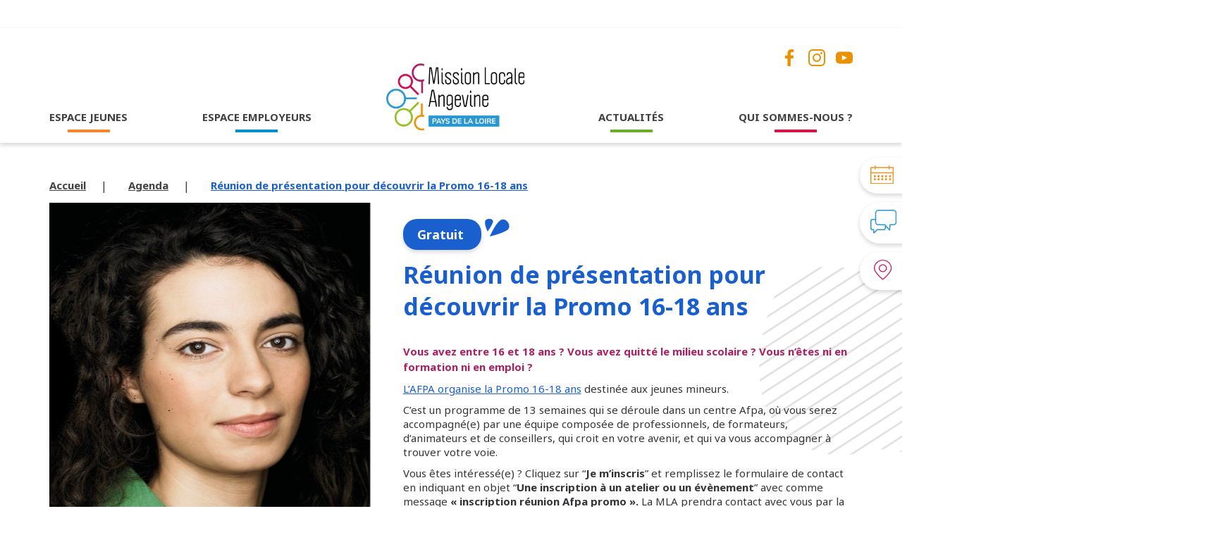

--- FILE ---
content_type: text/html; charset=UTF-8
request_url: https://www.mla49.fr/evenement/reunion-de-presentation-pour-decouvrir-la-promo-16-18-ans-6/
body_size: 10016
content:
	<!DOCTYPE html>
	<html xmlns="http://www.w3.org/1999/xhtml" xml:lang="fr" lang="fr">
	<head lang="fr-FR" prefix="og: https://ogp.me/ns#">
	<meta charset="UTF-8">
		<link rel="pingback" href="https://www.mla49.fr/xmlrpc.php" />
		<meta name="viewport" content="width=device-width, initial-scale=1.0, minimum-scale=1.0, maximum-scale=1.0, user-scalable=no">
		<link rel="stylesheet" type="text/css" media="all" href="https://www.mla49.fr/wp-content/themes/mission/style.css" />
		<link rel="alternate" href="https://www.mla49.fr/evenement/reunion-de-presentation-pour-decouvrir-la-promo-16-18-ans-6/" hreflang="fr" />
					<link rel="alternate" hreflang="fr" href="https://www.mla49.fr/evenement/reunion-de-presentation-pour-decouvrir-la-promo-16-18-ans-6/" />
				<link rel="preconnect" href="https://fonts.googleapis.com" />
		<link rel="preconnect" href="https://fonts.gstatic.com" crossorigin />
		<link href="https://fonts.googleapis.com/css2?family=Caveat:wght@400;500;600;700&family=Noto+Sans:wght@400;700&display=swap" rel="stylesheet"/>
		<script src="https://www.google.com/recaptcha/api.js?render=6LeVy4QdAAAAACBnsQ3GwzKgxwJTjNdrgyKVAAP5"></script>
		<link rel="stylesheet" href="https://unpkg.com/swiper/swiper-bundle.min.css"/>
		<link rel="apple-touch-icon" sizes="180x180" href="https://www.mla49.fr/apple-touch-icon.png">
		<link rel="icon" type="image/png" sizes="32x32" href="https://www.mla49.fr/favicon-32x32.png">
		<link rel="icon" type="image/png" sizes="16x16" href="https://www.mla49.fr/favicon-16x16.png">
		<link rel="manifest" href="https://www.mla49.fr/site.webmanifest">
		<link rel="mask-icon" href="https://www.mla49.fr/safari-pinned-tab.svg" color="#ec931e">
		<meta name="msapplication-TileColor" content="#ffffff">
		<meta name="theme-color" content="#ffffff">
		<!-- AXEPTIO -->
		<script>
			window.axeptioSettings = {
				clientId: "61b0c2550bf3fb3c8495f8cf",
				cookiesVersion: "mission locale-base",
			};
			 
			(function(d, s) {
			  var t = d.getElementsByTagName(s)[0], e = d.createElement(s);
			  e.async = true; e.src = "//static.axept.io/sdk.js";
			  t.parentNode.insertBefore(e, t);
			})(document, "script");
		</script>
		<!-- GOOGLE ANALYTICS + GOOGLE TAG MANAGER -->
		<script>
			function launchGoogleAnalytics(){
				var code_g = 'G-HBDW8HP2RQ';

				var el = document.createElement('script');
				el.setAttribute('type', 'text/javascript');
				el.setAttribute('async', true);
				el.setAttribute('src', 'https://www.googletagmanager.com/gtag/js?id='+code_g);

				document.body.append(el);
				window.dataLayer = window.dataLayer || [];
				function gtag(){dataLayer.push(arguments);}
				gtag('js', new Date());
				gtag('config', code_g, {
					'cookie_expires': 365 * 24 * 60 * 60,
					'anonymize_ip': true,
				});
			}
			void 0 === window._axcb && (window._axcb = []);
			window._axcb.push(function(axeptio) {
				axeptio.on("cookies:complete", function(choices) {
					if(choices.google_analytics) {
						launchGoogleAnalytics();
					}
				});
			});
		</script>
		<!-- END GOOGLE ANALYTICS + GOOGLE TAG MANAGER -->
		
<!-- Optimisation des moteurs de recherche par Rank Math PRO - https://rankmath.com/ -->
<title>Réunion de présentation pour découvrir la Promo 16-18 ans - Mission locale</title>
<meta name="robots" content="index, follow, max-snippet:-1, max-video-preview:-1, max-image-preview:large"/>
<link rel="canonical" href="https://www.mla49.fr/evenement/reunion-de-presentation-pour-decouvrir-la-promo-16-18-ans-6/" />
<meta property="og:locale" content="fr_FR" />
<meta property="og:type" content="article" />
<meta property="og:title" content="Réunion de présentation pour découvrir la Promo 16-18 ans - Mission locale" />
<meta property="og:url" content="https://www.mla49.fr/evenement/reunion-de-presentation-pour-decouvrir-la-promo-16-18-ans-6/" />
<meta property="og:site_name" content="Mission locale" />
<meta name="twitter:card" content="summary_large_image" />
<meta name="twitter:title" content="Réunion de présentation pour découvrir la Promo 16-18 ans - Mission locale" />
<!-- /Extension Rank Math WordPress SEO -->

<link rel='dns-prefetch' href='//ajax.googleapis.com' />
<link rel='dns-prefetch' href='//unpkg.com' />
<link rel="alternate" type="application/rss+xml" title="Mission locale &raquo; Flux" href="https://www.mla49.fr/feed/" />
<link rel="alternate" type="application/rss+xml" title="Mission locale &raquo; Flux des commentaires" href="https://www.mla49.fr/comments/feed/" />
<link rel="alternate" type="application/rss+xml" title="Mission locale &raquo; Réunion de présentation pour découvrir la Promo 16-18 ans Flux des commentaires" href="https://www.mla49.fr/evenement/reunion-de-presentation-pour-decouvrir-la-promo-16-18-ans-6/feed/" />
<link rel="alternate" title="oEmbed (JSON)" type="application/json+oembed" href="https://www.mla49.fr/wp-json/oembed/1.0/embed?url=https%3A%2F%2Fwww.mla49.fr%2Fevenement%2Freunion-de-presentation-pour-decouvrir-la-promo-16-18-ans-6%2F" />
<link rel="alternate" title="oEmbed (XML)" type="text/xml+oembed" href="https://www.mla49.fr/wp-json/oembed/1.0/embed?url=https%3A%2F%2Fwww.mla49.fr%2Fevenement%2Freunion-de-presentation-pour-decouvrir-la-promo-16-18-ans-6%2F&#038;format=xml" />
<style id='wp-img-auto-sizes-contain-inline-css' type='text/css'>
img:is([sizes=auto i],[sizes^="auto," i]){contain-intrinsic-size:3000px 1500px}
/*# sourceURL=wp-img-auto-sizes-contain-inline-css */
</style>
<style id='wp-emoji-styles-inline-css' type='text/css'>

	img.wp-smiley, img.emoji {
		display: inline !important;
		border: none !important;
		box-shadow: none !important;
		height: 1em !important;
		width: 1em !important;
		margin: 0 0.07em !important;
		vertical-align: -0.1em !important;
		background: none !important;
		padding: 0 !important;
	}
/*# sourceURL=wp-emoji-styles-inline-css */
</style>
<style id='wp-block-library-inline-css' type='text/css'>
:root{--wp-block-synced-color:#7a00df;--wp-block-synced-color--rgb:122,0,223;--wp-bound-block-color:var(--wp-block-synced-color);--wp-editor-canvas-background:#ddd;--wp-admin-theme-color:#007cba;--wp-admin-theme-color--rgb:0,124,186;--wp-admin-theme-color-darker-10:#006ba1;--wp-admin-theme-color-darker-10--rgb:0,107,160.5;--wp-admin-theme-color-darker-20:#005a87;--wp-admin-theme-color-darker-20--rgb:0,90,135;--wp-admin-border-width-focus:2px}@media (min-resolution:192dpi){:root{--wp-admin-border-width-focus:1.5px}}.wp-element-button{cursor:pointer}:root .has-very-light-gray-background-color{background-color:#eee}:root .has-very-dark-gray-background-color{background-color:#313131}:root .has-very-light-gray-color{color:#eee}:root .has-very-dark-gray-color{color:#313131}:root .has-vivid-green-cyan-to-vivid-cyan-blue-gradient-background{background:linear-gradient(135deg,#00d084,#0693e3)}:root .has-purple-crush-gradient-background{background:linear-gradient(135deg,#34e2e4,#4721fb 50%,#ab1dfe)}:root .has-hazy-dawn-gradient-background{background:linear-gradient(135deg,#faaca8,#dad0ec)}:root .has-subdued-olive-gradient-background{background:linear-gradient(135deg,#fafae1,#67a671)}:root .has-atomic-cream-gradient-background{background:linear-gradient(135deg,#fdd79a,#004a59)}:root .has-nightshade-gradient-background{background:linear-gradient(135deg,#330968,#31cdcf)}:root .has-midnight-gradient-background{background:linear-gradient(135deg,#020381,#2874fc)}:root{--wp--preset--font-size--normal:16px;--wp--preset--font-size--huge:42px}.has-regular-font-size{font-size:1em}.has-larger-font-size{font-size:2.625em}.has-normal-font-size{font-size:var(--wp--preset--font-size--normal)}.has-huge-font-size{font-size:var(--wp--preset--font-size--huge)}.has-text-align-center{text-align:center}.has-text-align-left{text-align:left}.has-text-align-right{text-align:right}.has-fit-text{white-space:nowrap!important}#end-resizable-editor-section{display:none}.aligncenter{clear:both}.items-justified-left{justify-content:flex-start}.items-justified-center{justify-content:center}.items-justified-right{justify-content:flex-end}.items-justified-space-between{justify-content:space-between}.screen-reader-text{border:0;clip-path:inset(50%);height:1px;margin:-1px;overflow:hidden;padding:0;position:absolute;width:1px;word-wrap:normal!important}.screen-reader-text:focus{background-color:#ddd;clip-path:none;color:#444;display:block;font-size:1em;height:auto;left:5px;line-height:normal;padding:15px 23px 14px;text-decoration:none;top:5px;width:auto;z-index:100000}html :where(.has-border-color){border-style:solid}html :where([style*=border-top-color]){border-top-style:solid}html :where([style*=border-right-color]){border-right-style:solid}html :where([style*=border-bottom-color]){border-bottom-style:solid}html :where([style*=border-left-color]){border-left-style:solid}html :where([style*=border-width]){border-style:solid}html :where([style*=border-top-width]){border-top-style:solid}html :where([style*=border-right-width]){border-right-style:solid}html :where([style*=border-bottom-width]){border-bottom-style:solid}html :where([style*=border-left-width]){border-left-style:solid}html :where(img[class*=wp-image-]){height:auto;max-width:100%}:where(figure){margin:0 0 1em}html :where(.is-position-sticky){--wp-admin--admin-bar--position-offset:var(--wp-admin--admin-bar--height,0px)}@media screen and (max-width:600px){html :where(.is-position-sticky){--wp-admin--admin-bar--position-offset:0px}}

/*# sourceURL=wp-block-library-inline-css */
</style><style id='global-styles-inline-css' type='text/css'>
:root{--wp--preset--aspect-ratio--square: 1;--wp--preset--aspect-ratio--4-3: 4/3;--wp--preset--aspect-ratio--3-4: 3/4;--wp--preset--aspect-ratio--3-2: 3/2;--wp--preset--aspect-ratio--2-3: 2/3;--wp--preset--aspect-ratio--16-9: 16/9;--wp--preset--aspect-ratio--9-16: 9/16;--wp--preset--color--black: #000000;--wp--preset--color--cyan-bluish-gray: #abb8c3;--wp--preset--color--white: #ffffff;--wp--preset--color--pale-pink: #f78da7;--wp--preset--color--vivid-red: #cf2e2e;--wp--preset--color--luminous-vivid-orange: #ff6900;--wp--preset--color--luminous-vivid-amber: #fcb900;--wp--preset--color--light-green-cyan: #7bdcb5;--wp--preset--color--vivid-green-cyan: #00d084;--wp--preset--color--pale-cyan-blue: #8ed1fc;--wp--preset--color--vivid-cyan-blue: #0693e3;--wp--preset--color--vivid-purple: #9b51e0;--wp--preset--gradient--vivid-cyan-blue-to-vivid-purple: linear-gradient(135deg,rgb(6,147,227) 0%,rgb(155,81,224) 100%);--wp--preset--gradient--light-green-cyan-to-vivid-green-cyan: linear-gradient(135deg,rgb(122,220,180) 0%,rgb(0,208,130) 100%);--wp--preset--gradient--luminous-vivid-amber-to-luminous-vivid-orange: linear-gradient(135deg,rgb(252,185,0) 0%,rgb(255,105,0) 100%);--wp--preset--gradient--luminous-vivid-orange-to-vivid-red: linear-gradient(135deg,rgb(255,105,0) 0%,rgb(207,46,46) 100%);--wp--preset--gradient--very-light-gray-to-cyan-bluish-gray: linear-gradient(135deg,rgb(238,238,238) 0%,rgb(169,184,195) 100%);--wp--preset--gradient--cool-to-warm-spectrum: linear-gradient(135deg,rgb(74,234,220) 0%,rgb(151,120,209) 20%,rgb(207,42,186) 40%,rgb(238,44,130) 60%,rgb(251,105,98) 80%,rgb(254,248,76) 100%);--wp--preset--gradient--blush-light-purple: linear-gradient(135deg,rgb(255,206,236) 0%,rgb(152,150,240) 100%);--wp--preset--gradient--blush-bordeaux: linear-gradient(135deg,rgb(254,205,165) 0%,rgb(254,45,45) 50%,rgb(107,0,62) 100%);--wp--preset--gradient--luminous-dusk: linear-gradient(135deg,rgb(255,203,112) 0%,rgb(199,81,192) 50%,rgb(65,88,208) 100%);--wp--preset--gradient--pale-ocean: linear-gradient(135deg,rgb(255,245,203) 0%,rgb(182,227,212) 50%,rgb(51,167,181) 100%);--wp--preset--gradient--electric-grass: linear-gradient(135deg,rgb(202,248,128) 0%,rgb(113,206,126) 100%);--wp--preset--gradient--midnight: linear-gradient(135deg,rgb(2,3,129) 0%,rgb(40,116,252) 100%);--wp--preset--font-size--small: 13px;--wp--preset--font-size--medium: 20px;--wp--preset--font-size--large: 36px;--wp--preset--font-size--x-large: 42px;--wp--preset--spacing--20: 0.44rem;--wp--preset--spacing--30: 0.67rem;--wp--preset--spacing--40: 1rem;--wp--preset--spacing--50: 1.5rem;--wp--preset--spacing--60: 2.25rem;--wp--preset--spacing--70: 3.38rem;--wp--preset--spacing--80: 5.06rem;--wp--preset--shadow--natural: 6px 6px 9px rgba(0, 0, 0, 0.2);--wp--preset--shadow--deep: 12px 12px 50px rgba(0, 0, 0, 0.4);--wp--preset--shadow--sharp: 6px 6px 0px rgba(0, 0, 0, 0.2);--wp--preset--shadow--outlined: 6px 6px 0px -3px rgb(255, 255, 255), 6px 6px rgb(0, 0, 0);--wp--preset--shadow--crisp: 6px 6px 0px rgb(0, 0, 0);}:where(.is-layout-flex){gap: 0.5em;}:where(.is-layout-grid){gap: 0.5em;}body .is-layout-flex{display: flex;}.is-layout-flex{flex-wrap: wrap;align-items: center;}.is-layout-flex > :is(*, div){margin: 0;}body .is-layout-grid{display: grid;}.is-layout-grid > :is(*, div){margin: 0;}:where(.wp-block-columns.is-layout-flex){gap: 2em;}:where(.wp-block-columns.is-layout-grid){gap: 2em;}:where(.wp-block-post-template.is-layout-flex){gap: 1.25em;}:where(.wp-block-post-template.is-layout-grid){gap: 1.25em;}.has-black-color{color: var(--wp--preset--color--black) !important;}.has-cyan-bluish-gray-color{color: var(--wp--preset--color--cyan-bluish-gray) !important;}.has-white-color{color: var(--wp--preset--color--white) !important;}.has-pale-pink-color{color: var(--wp--preset--color--pale-pink) !important;}.has-vivid-red-color{color: var(--wp--preset--color--vivid-red) !important;}.has-luminous-vivid-orange-color{color: var(--wp--preset--color--luminous-vivid-orange) !important;}.has-luminous-vivid-amber-color{color: var(--wp--preset--color--luminous-vivid-amber) !important;}.has-light-green-cyan-color{color: var(--wp--preset--color--light-green-cyan) !important;}.has-vivid-green-cyan-color{color: var(--wp--preset--color--vivid-green-cyan) !important;}.has-pale-cyan-blue-color{color: var(--wp--preset--color--pale-cyan-blue) !important;}.has-vivid-cyan-blue-color{color: var(--wp--preset--color--vivid-cyan-blue) !important;}.has-vivid-purple-color{color: var(--wp--preset--color--vivid-purple) !important;}.has-black-background-color{background-color: var(--wp--preset--color--black) !important;}.has-cyan-bluish-gray-background-color{background-color: var(--wp--preset--color--cyan-bluish-gray) !important;}.has-white-background-color{background-color: var(--wp--preset--color--white) !important;}.has-pale-pink-background-color{background-color: var(--wp--preset--color--pale-pink) !important;}.has-vivid-red-background-color{background-color: var(--wp--preset--color--vivid-red) !important;}.has-luminous-vivid-orange-background-color{background-color: var(--wp--preset--color--luminous-vivid-orange) !important;}.has-luminous-vivid-amber-background-color{background-color: var(--wp--preset--color--luminous-vivid-amber) !important;}.has-light-green-cyan-background-color{background-color: var(--wp--preset--color--light-green-cyan) !important;}.has-vivid-green-cyan-background-color{background-color: var(--wp--preset--color--vivid-green-cyan) !important;}.has-pale-cyan-blue-background-color{background-color: var(--wp--preset--color--pale-cyan-blue) !important;}.has-vivid-cyan-blue-background-color{background-color: var(--wp--preset--color--vivid-cyan-blue) !important;}.has-vivid-purple-background-color{background-color: var(--wp--preset--color--vivid-purple) !important;}.has-black-border-color{border-color: var(--wp--preset--color--black) !important;}.has-cyan-bluish-gray-border-color{border-color: var(--wp--preset--color--cyan-bluish-gray) !important;}.has-white-border-color{border-color: var(--wp--preset--color--white) !important;}.has-pale-pink-border-color{border-color: var(--wp--preset--color--pale-pink) !important;}.has-vivid-red-border-color{border-color: var(--wp--preset--color--vivid-red) !important;}.has-luminous-vivid-orange-border-color{border-color: var(--wp--preset--color--luminous-vivid-orange) !important;}.has-luminous-vivid-amber-border-color{border-color: var(--wp--preset--color--luminous-vivid-amber) !important;}.has-light-green-cyan-border-color{border-color: var(--wp--preset--color--light-green-cyan) !important;}.has-vivid-green-cyan-border-color{border-color: var(--wp--preset--color--vivid-green-cyan) !important;}.has-pale-cyan-blue-border-color{border-color: var(--wp--preset--color--pale-cyan-blue) !important;}.has-vivid-cyan-blue-border-color{border-color: var(--wp--preset--color--vivid-cyan-blue) !important;}.has-vivid-purple-border-color{border-color: var(--wp--preset--color--vivid-purple) !important;}.has-vivid-cyan-blue-to-vivid-purple-gradient-background{background: var(--wp--preset--gradient--vivid-cyan-blue-to-vivid-purple) !important;}.has-light-green-cyan-to-vivid-green-cyan-gradient-background{background: var(--wp--preset--gradient--light-green-cyan-to-vivid-green-cyan) !important;}.has-luminous-vivid-amber-to-luminous-vivid-orange-gradient-background{background: var(--wp--preset--gradient--luminous-vivid-amber-to-luminous-vivid-orange) !important;}.has-luminous-vivid-orange-to-vivid-red-gradient-background{background: var(--wp--preset--gradient--luminous-vivid-orange-to-vivid-red) !important;}.has-very-light-gray-to-cyan-bluish-gray-gradient-background{background: var(--wp--preset--gradient--very-light-gray-to-cyan-bluish-gray) !important;}.has-cool-to-warm-spectrum-gradient-background{background: var(--wp--preset--gradient--cool-to-warm-spectrum) !important;}.has-blush-light-purple-gradient-background{background: var(--wp--preset--gradient--blush-light-purple) !important;}.has-blush-bordeaux-gradient-background{background: var(--wp--preset--gradient--blush-bordeaux) !important;}.has-luminous-dusk-gradient-background{background: var(--wp--preset--gradient--luminous-dusk) !important;}.has-pale-ocean-gradient-background{background: var(--wp--preset--gradient--pale-ocean) !important;}.has-electric-grass-gradient-background{background: var(--wp--preset--gradient--electric-grass) !important;}.has-midnight-gradient-background{background: var(--wp--preset--gradient--midnight) !important;}.has-small-font-size{font-size: var(--wp--preset--font-size--small) !important;}.has-medium-font-size{font-size: var(--wp--preset--font-size--medium) !important;}.has-large-font-size{font-size: var(--wp--preset--font-size--large) !important;}.has-x-large-font-size{font-size: var(--wp--preset--font-size--x-large) !important;}
/*# sourceURL=global-styles-inline-css */
</style>

<style id='classic-theme-styles-inline-css' type='text/css'>
/*! This file is auto-generated */
.wp-block-button__link{color:#fff;background-color:#32373c;border-radius:9999px;box-shadow:none;text-decoration:none;padding:calc(.667em + 2px) calc(1.333em + 2px);font-size:1.125em}.wp-block-file__button{background:#32373c;color:#fff;text-decoration:none}
/*# sourceURL=/wp-includes/css/classic-themes.min.css */
</style>
<link rel='stylesheet' id='normalize-css' href='https://www.mla49.fr/wp-content/themes/mission/css/normalize.css?ver=6.9' type='text/css' media='all' />
<link rel='stylesheet' id='fullcalendar-css' href='https://www.mla49.fr/wp-content/themes/mission/fullcalendar/main.min.css?ver=6.9' type='text/css' media='all' />
<link rel='stylesheet' id='main-css' href='https://www.mla49.fr/wp-content/themes/mission/css/main.css?ver=1755502841' type='text/css' media='all' />
<link rel='stylesheet' id='style-css' href='https://www.mla49.fr/wp-content/themes/mission/css/style.css?ver=1736508814' type='text/css' media='all' />
<script type="text/javascript" src="https://ajax.googleapis.com/ajax/libs/jquery/3.4.1/jquery.min.js?ver=3.4.1" id="jquery-js"></script>
<link rel="https://api.w.org/" href="https://www.mla49.fr/wp-json/" /><link rel="EditURI" type="application/rsd+xml" title="RSD" href="https://www.mla49.fr/xmlrpc.php?rsd" />
<link rel='shortlink' href='https://www.mla49.fr/?p=32642' />
	</head>
	<body data-rsssl=1 class="wp-singular evenement-template-default single single-evenement postid-32642 wp-theme-mission">
		<header class="header">
			<div class="container">
				<div class="header_inner">
					<a href="https://www.mla49.fr" class="logo_mob">
						<img src="https://www.mla49.fr/wp-content/themes/mission/images/logo.svg" alt="logo" />
					</a>
					<div class="nav_toggle">
						<span class="nav_toggle-item"></span>
					</div>
					<nav class="nav">
						<ul class="main_ul">
							<li >
								<a href="https://www.mla49.fr/espace-jeunes/">ESPACE JEUNES</a>
							</li>
							<li >
								<a href="https://www.mla49.fr/espace-employeurs/">ESPACE EMPLOYEURS</a>
							</li>
							<a href="https://www.mla49.fr" class="logo">
								<img src="https://www.mla49.fr/wp-content/themes/mission/images/logo.svg" alt="logo" />
							</a>
							<li >
								<a href="#" class="menu-actualites">ACTUALITÉS</a>
								<ul>
									<li>
										<a href="https://www.mla49.fr/actualites/">Notre actualité</a>
									</li>
									<li>
										<a href="https://www.mla49.fr/agenda/">Notre agenda</a>
									</li>
								</ul>
							</li>
							<li >
								<a href="https://www.mla49.fr/qui-sommes-nous/">QUI SOMMES-NOUS ?</a>
							</li>
						</ul>
						<div class="header_social">
															<a href="https://www.facebook.com/mla.fr" target="_blank">
									<img src="https://www.mla49.fr/wp-content/themes/mission/images/facebook.png" alt="facebook" />
								</a>
																<a href="https://www.instagram.com/missionlocaleangevine/" target="_blank">
									<img src="https://www.mla49.fr/wp-content/themes/mission/images/instagram.png" alt="instagram" />
								</a>
																<a href="https://www.youtube.com/channel/UCroSv3hea5hTSsRkJmtTtEg" target="_blank">
									<img src="https://www.mla49.fr/wp-content/themes/mission/images/youtube.png" alt="youtube" />
								</a>
														</div>
					</nav>
				</div>
			</div>
		</header>
	<main class="agenda_single_main">
		<ul class="aside">
	<li>
		<a href="https://www.mla49.fr/agenda/">
			<div class="aside_img">
				<img src="https://www.mla49.fr/wp-content/themes/mission/images/aside-1.svg" alt="calendar" />
			</div>
			L'agenda
		</a>
	</li>
	<li>
		<a href="https://www.mla49.fr/contact/">
			<div class="aside_img">
				<img src="https://www.mla49.fr/wp-content/themes/mission/images/aside-2.svg" alt="calendar" />
			</div>
			Nous contacter
		</a>
	</li>
	<li>
		<a href="https://www.mla49.fr#trouver-mla">
			<div class="aside_img">
				<img src="https://www.mla49.fr/wp-content/themes/mission/images/aside-3.svg" alt="calendar" />
			</div>
			Trouver votre antenne MLA
		</a>
	</li>
</ul>		<section class="breadcrumbs">
			<div class="container">
				<ul class="breadcrumbs_inner">
					<li>
						<a href="https://www.mla49.fr">Accueil</a>
					</li>
					<li>
													<a href="https://www.mla49.fr/agenda/">Agenda</a>
											</li>
					<li>
						<a href="#" class="active">Réunion de présentation pour découvrir la Promo 16-18 ans</a>
					</li>
				</ul>
			</div>
		</section>
		<section class="agenda_single">
			<div class="container">
				<div class="agenda_single_inner">
					<div class="agenda_single_img">
						<img width="407" height="556" src="https://www.mla49.fr/wp-content/uploads/2022/01/promo-16-18-bis.jpeg" class="" alt="jeune femme" loading="lazy" decoding="async" srcset="https://www.mla49.fr/wp-content/uploads/2022/01/promo-16-18-bis.jpeg 407w, https://www.mla49.fr/wp-content/uploads/2022/01/promo-16-18-bis-220x300.jpeg 220w, https://www.mla49.fr/wp-content/uploads/2022/01/promo-16-18-bis-180x246.jpeg 180w, https://www.mla49.fr/wp-content/uploads/2022/01/promo-16-18-bis-268x366.jpeg 268w, https://www.mla49.fr/wp-content/uploads/2022/01/promo-16-18-bis-350x478.jpeg 350w" sizes="auto, (max-width: 407px) 100vw, 407px" />					</div>
					<div class="agenda_single_content">
													<div class="agenda_single_btn">
								<span class="btn back_darkblue">
									Gratuit								</span>
								<img src="https://www.mla49.fr/wp-content/themes/mission/images/dark_icon.svg" alt="icon" />
							</div>
												<h1 class="main_title noto darkblue">
							Réunion de présentation pour découvrir la Promo 16-18 ans						</h1>
						<div class="text">
							<p><span style="color: #ab1f63"><strong>Vous avez entre 16 et 18 ans ? Vous avez quitté le milieu scolaire ? Vous n&rsquo;êtes ni en formation ni en emploi ?</strong></span></p>
<p><a href="https://www.1jeune1solution.gouv.fr/promo-16-18-afpa">L&rsquo;AFPA organise la Promo 16-18 ans</a> destinée aux jeunes mineurs.</p>
<p>C&rsquo;est un programme de 13 semaines qui se déroule dans un centre Afpa, où vous serez accompagné(e) par une équipe composée de professionnels, de formateurs, d&rsquo;animateurs et de conseillers, qui croit en votre avenir, et qui va vous accompagner à trouver votre voie.</p>
<p>Vous êtes intéressé(e) ? Cliquez sur “<strong>Je m’inscris</strong>” et remplissez le formulaire de contact en indiquant en objet “<strong>Une inscription à un atelier ou un évènement</strong>” avec comme message <strong>« inscription réunion Afpa promo ».</strong> La MLA prendra contact avec vous par la suite.</p>
						</div>
						<div class="agenda_single_bottom">
							<img width="180" height="101" src="https://www.mla49.fr/wp-content/uploads/2022/01/870x489_afpa_-_logo_promo_16-18-180x101.jpg" class="" alt="" loading="lazy" decoding="async" srcset="https://www.mla49.fr/wp-content/uploads/2022/01/870x489_afpa_-_logo_promo_16-18-180x101.jpg 180w, https://www.mla49.fr/wp-content/uploads/2022/01/870x489_afpa_-_logo_promo_16-18-300x168.jpg 300w, https://www.mla49.fr/wp-content/uploads/2022/01/870x489_afpa_-_logo_promo_16-18-768x431.jpg 768w, https://www.mla49.fr/wp-content/uploads/2022/01/870x489_afpa_-_logo_promo_16-18-661x373.jpg 661w, https://www.mla49.fr/wp-content/uploads/2022/01/870x489_afpa_-_logo_promo_16-18-268x150.jpg 268w, https://www.mla49.fr/wp-content/uploads/2022/01/870x489_afpa_-_logo_promo_16-18-350x196.jpg 350w, https://www.mla49.fr/wp-content/uploads/2022/01/870x489_afpa_-_logo_promo_16-18-480x269.jpg 480w, https://www.mla49.fr/wp-content/uploads/2022/01/870x489_afpa_-_logo_promo_16-18-547x307.jpg 547w, https://www.mla49.fr/wp-content/uploads/2022/01/870x489_afpa_-_logo_promo_16-18-730x410.jpg 730w, https://www.mla49.fr/wp-content/uploads/2022/01/870x489_afpa_-_logo_promo_16-18.jpg 852w" sizes="auto, (max-width: 180px) 100vw, 180px" />							<div class="agenda_bottom_inner">
																	<a href="https://missionlocaleangevine-my.sharepoint.com/:b:/g/personal/scany_mla49_fr/EQnfRgn02phBl2HBUrQJro8BXA6ciF1n3juk7aeCBB7alg?e=JeEGAS" target="_blank" class="btn back_darkblue">Accès réservé aux professionnels</a>
																<div class="agenda_bottom_btns">
									<div class="share-social">
										<!-- <img src="https://www.mla49.fr/wp-content/themes/mission/images/share-3.svg" alt="share" /> -->
										Partager
										<a href="https://www.facebook.com/sharer?u=https://www.mla49.fr/evenement/reunion-de-presentation-pour-decouvrir-la-promo-16-18-ans-6/&amp;t=Réunion de présentation pour découvrir la Promo 16-18 ans" target="_blank" rel="noopener noreferrer" class="social-icon w-hidden-tiny w-inline-block">
											<span class="at-icon-wrapper" style="line-height: 20px; height: 20px; width: 20px;">
												<svg xmlns="http://www.w3.org/2000/svg" xmlns:xlink="http://www.w3.org/1999/xlink" viewBox="0 0 32 32" version="1.1" role="img" aria-labelledby="at-svg-facebook-2" class="at-icon at-icon-facebook" style="fill: #195FCE; width: 20px; height: 20px;">
													<title id="at-svg-facebook-2">Facebook</title>
													<g>
														<path d="M22 5.16c-.406-.054-1.806-.16-3.43-.16-3.4 0-5.733 1.825-5.733 5.17v2.882H9v3.913h3.837V27h4.604V16.965h3.823l.587-3.913h-4.41v-2.5c0-1.123.347-1.903 2.198-1.903H22V5.16z" fill-rule="evenodd"></path>
													</g>
												</svg>
											</span>
										</a>
										<a href="https://www.linkedin.com/sharing/share-offsite/?url=https://www.mla49.fr/evenement/reunion-de-presentation-pour-decouvrir-la-promo-16-18-ans-6/" target="_blank" rel="noopener noreferrer" class="social-icon w-hidden-tiny w-inline-block">
											<span class="at-icon-wrapper" style="line-height: 20px; height: 20px; width: 20px;">
												<svg xmlns="http://www.w3.org/2000/svg" xmlns:xlink="http://www.w3.org/1999/xlink" viewBox="0 0 32 32" version="1.1" role="img" aria-labelledby="at-svg-linkedin-4" class="at-icon at-icon-linkedin" style="fill: #195FCE; width: 20px; height: 20px;">
													<title id="at-svg-linkedin-4">LinkedIn</title>
													<g>
														<path d="M26 25.963h-4.185v-6.55c0-1.56-.027-3.57-2.175-3.57-2.18 0-2.51 1.7-2.51 3.46v6.66h-4.182V12.495h4.012v1.84h.058c.558-1.058 1.924-2.174 3.96-2.174 4.24 0 5.022 2.79 5.022 6.417v7.386zM8.23 10.655a2.426 2.426 0 0 1 0-4.855 2.427 2.427 0 0 1 0 4.855zm-2.098 1.84h4.19v13.468h-4.19V12.495z" fill-rule="evenodd"></path>
													</g>
												</svg>
											</span>
										</a>
										<a href="http://twitter.com/intent/tweet?text=Réunion de présentation pour découvrir la Promo 16-18 ans&amp;url=https://www.mla49.fr/evenement/reunion-de-presentation-pour-decouvrir-la-promo-16-18-ans-6/" target="_blank" rel="noopener noreferrer" class="social-icon w-hidden-tiny w-inline-block">
											<span class="at-icon-wrapper" style="line-height: 20px; height: 20px; width: 20px;">
												<svg xmlns="http://www.w3.org/2000/svg" xmlns:xlink="http://www.w3.org/1999/xlink" viewBox="0 0 32 32" version="1.1" role="img" aria-labelledby="at-svg-twitter-3" class="at-icon at-icon-twitter" style="fill: #195FCE; width: 20px; height: 20px;">
													<title id="at-svg-twitter-3">Twitter</title>
													<g>
														<path d="M27.996 10.116c-.81.36-1.68.602-2.592.71a4.526 4.526 0 0 0 1.984-2.496 9.037 9.037 0 0 1-2.866 1.095 4.513 4.513 0 0 0-7.69 4.116 12.81 12.81 0 0 1-9.3-4.715 4.49 4.49 0 0 0-.612 2.27 4.51 4.51 0 0 0 2.008 3.755 4.495 4.495 0 0 1-2.044-.564v.057a4.515 4.515 0 0 0 3.62 4.425 4.52 4.52 0 0 1-2.04.077 4.517 4.517 0 0 0 4.217 3.134 9.055 9.055 0 0 1-5.604 1.93A9.18 9.18 0 0 1 6 23.85a12.773 12.773 0 0 0 6.918 2.027c8.3 0 12.84-6.876 12.84-12.84 0-.195-.005-.39-.014-.583a9.172 9.172 0 0 0 2.252-2.336" fill-rule="evenodd"></path>
													</g>
												</svg>
											</span>
										</a>
									</div>
									<a href="#" onClick="javascript:print();" class="share_btn">
										<img src="https://www.mla49.fr/wp-content/themes/mission/images/print.svg" alt="share" />
										Imprimer
									</a>
								</div>
							</div>
						</div>
					</div>
				</div>
				<div class="agenda_single_info">
										<div class="agenda_single_item agenda_single_date">
						<h3 class="assist_title caveat blue">
															Date et heure
													</h3>
						<p class="text">
							9 mai 2022						</p>
						<p class="text">
							09:00						</p>
					</div>
											<div class="agenda_single_item agenda_single_adress">
							<h3 class="assist_title caveat blue">Adresse</h3>
							<p class="text">
								AFPA<br />
6 Rue Guillaume LEKEU <br />
A Angers<br />
(bus N°4, arrêt AFPA).							</p>
						</div>
										<div class="agenda_single_item">
													<a href="https://www.mla49.fr/contact/" target="_blank" class="btn back_blue">Je m’inscris</a>
											</div>
				</div>
							</div>
		</section>
	</main>
		<footer class="footer">
			<div class="container">
				<div class="footer_inner">
					<a href="https://www.mla49.fr" class="logo">
						<img src="https://www.mla49.fr/wp-content/themes/mission/images/logo.svg" alt="logo" />
					</a>
					<div class="footer_content">
						<div class="newsletter">
															<div class="newsletter_item">
									<h3 class="uppertext">La newsletter</h3>
																		<form id="form_news">
										<input type="email" name="mail" placeholder="Adresse mail"   required="required"/>
										<div class="form_checkbox_newsletter">
											<input type="checkbox" id="form_checkbox_newsletter" required="required">
											<label for="form_checkbox_newsletter" class="text">
												J’autorise la MLA à collecter les informations saisies dans ce formulaire pour le traitement de ma demande. Ces données seront conservées pendant 1 an.
												<br>
												Plus d’infos sur notre <a href="https://www.mla49.fr/politique-de-confidentialite/" target="_blank">Politique de confidentialité</a>.
											</label>
										</div>
										<input class="button" type="submit" value="S’abonner">
									</form>
								</div>
													
							<div class="newsletter_item">
								<h3 class="uppertext darkblue">
									Suivez-nous !
								</h3>
																<div class="newsletter_social">
																			<a href="https://www.facebook.com/mla.fr" target="_blank">
											<img src="https://www.mla49.fr/wp-content/themes/mission/images/facebook-2.png" alt="facebook" />
										</a>
																				<a href="https://www.instagram.com/missionlocaleangevine/" target="_blank">
											<img src="https://www.mla49.fr/wp-content/themes/mission/images/instagram-2.png" alt="instagram" />
										</a>
																				<a href="https://www.youtube.com/channel/UCroSv3hea5hTSsRkJmtTtEg" target="_blank">
											<img src="https://www.mla49.fr/wp-content/themes/mission/images/youtube-2.png" alt="youtube" />
										</a>
																		</div>
							</div>
						</div>
						<div class="footer_info">
							<a href="https://www.mla49.fr#trouver-mla" class="about_btn">
								<img src="https://www.mla49.fr/wp-content/themes/mission/images/geo.svg" alt="geo" />
								Trouver votre antenne MLA
							</a>
							<nav class="footer_nav">
								<ul>
									<li>
										<a href="https://www.mla49.fr/espace-jeunes/">Espace Jeunes</a>
									</li>
									<li>
										<a href="https://www.mla49.fr/documents-a-telecharger/">Documents à télécharger </a>
									</li>
									<li>
										<a href="https://www.mla49.fr/espace-employeurs/">Espace Employeurs </a>
									</li>
									<li>
										<a href="https://www.mla49.fr/actualites/">Actualité</a>
									</li>
									<li>
										<a href="https://www.mla49.fr/qui-sommes-nous/#nous_rejoindre">Nous rejoindre</a>
									</li>
									<li>
										<a href="https://www.mla49.fr/contact/">Nous contacter</a>
									</li>
								</ul>
							</nav>
						</div>
					</div>
				</div>
				<div class="mentions"><a href="https://www.mla49.fr/mentions-legales/"> Mentions légales </a> - <a href="https://www.mla49.fr/politique-de-confidentialite/">Politique de confidentialité</a></div>
			</div>
		</footer>
		<script type="speculationrules">
{"prefetch":[{"source":"document","where":{"and":[{"href_matches":"/*"},{"not":{"href_matches":["/wp-*.php","/wp-admin/*","/wp-content/uploads/*","/wp-content/*","/wp-content/plugins/*","/wp-content/themes/mission/*","/*\\?(.+)"]}},{"not":{"selector_matches":"a[rel~=\"nofollow\"]"}},{"not":{"selector_matches":".no-prefetch, .no-prefetch a"}}]},"eagerness":"conservative"}]}
</script>
<script type="text/javascript" src="https://unpkg.com/swiper/swiper-bundle.min.js" id="swiper-bundle-js"></script>
<script type="text/javascript" src="https://www.mla49.fr/wp-content/themes/mission/js/main.js" id="main-js"></script>
<script type="text/javascript" id="custom-js-extra">
/* <![CDATA[ */
var ajaxurl = "https://www.mla49.fr/wp-admin/admin-ajax.php";
//# sourceURL=custom-js-extra
/* ]]> */
</script>
<script type="text/javascript" src="https://www.mla49.fr/wp-content/themes/mission/js/custom.js" id="custom-js"></script>
<script id="wp-emoji-settings" type="application/json">
{"baseUrl":"https://s.w.org/images/core/emoji/17.0.2/72x72/","ext":".png","svgUrl":"https://s.w.org/images/core/emoji/17.0.2/svg/","svgExt":".svg","source":{"concatemoji":"https://www.mla49.fr/wp-includes/js/wp-emoji-release.min.js?ver=6.9"}}
</script>
<script type="module">
/* <![CDATA[ */
/*! This file is auto-generated */
const a=JSON.parse(document.getElementById("wp-emoji-settings").textContent),o=(window._wpemojiSettings=a,"wpEmojiSettingsSupports"),s=["flag","emoji"];function i(e){try{var t={supportTests:e,timestamp:(new Date).valueOf()};sessionStorage.setItem(o,JSON.stringify(t))}catch(e){}}function c(e,t,n){e.clearRect(0,0,e.canvas.width,e.canvas.height),e.fillText(t,0,0);t=new Uint32Array(e.getImageData(0,0,e.canvas.width,e.canvas.height).data);e.clearRect(0,0,e.canvas.width,e.canvas.height),e.fillText(n,0,0);const a=new Uint32Array(e.getImageData(0,0,e.canvas.width,e.canvas.height).data);return t.every((e,t)=>e===a[t])}function p(e,t){e.clearRect(0,0,e.canvas.width,e.canvas.height),e.fillText(t,0,0);var n=e.getImageData(16,16,1,1);for(let e=0;e<n.data.length;e++)if(0!==n.data[e])return!1;return!0}function u(e,t,n,a){switch(t){case"flag":return n(e,"\ud83c\udff3\ufe0f\u200d\u26a7\ufe0f","\ud83c\udff3\ufe0f\u200b\u26a7\ufe0f")?!1:!n(e,"\ud83c\udde8\ud83c\uddf6","\ud83c\udde8\u200b\ud83c\uddf6")&&!n(e,"\ud83c\udff4\udb40\udc67\udb40\udc62\udb40\udc65\udb40\udc6e\udb40\udc67\udb40\udc7f","\ud83c\udff4\u200b\udb40\udc67\u200b\udb40\udc62\u200b\udb40\udc65\u200b\udb40\udc6e\u200b\udb40\udc67\u200b\udb40\udc7f");case"emoji":return!a(e,"\ud83e\u1fac8")}return!1}function f(e,t,n,a){let r;const o=(r="undefined"!=typeof WorkerGlobalScope&&self instanceof WorkerGlobalScope?new OffscreenCanvas(300,150):document.createElement("canvas")).getContext("2d",{willReadFrequently:!0}),s=(o.textBaseline="top",o.font="600 32px Arial",{});return e.forEach(e=>{s[e]=t(o,e,n,a)}),s}function r(e){var t=document.createElement("script");t.src=e,t.defer=!0,document.head.appendChild(t)}a.supports={everything:!0,everythingExceptFlag:!0},new Promise(t=>{let n=function(){try{var e=JSON.parse(sessionStorage.getItem(o));if("object"==typeof e&&"number"==typeof e.timestamp&&(new Date).valueOf()<e.timestamp+604800&&"object"==typeof e.supportTests)return e.supportTests}catch(e){}return null}();if(!n){if("undefined"!=typeof Worker&&"undefined"!=typeof OffscreenCanvas&&"undefined"!=typeof URL&&URL.createObjectURL&&"undefined"!=typeof Blob)try{var e="postMessage("+f.toString()+"("+[JSON.stringify(s),u.toString(),c.toString(),p.toString()].join(",")+"));",a=new Blob([e],{type:"text/javascript"});const r=new Worker(URL.createObjectURL(a),{name:"wpTestEmojiSupports"});return void(r.onmessage=e=>{i(n=e.data),r.terminate(),t(n)})}catch(e){}i(n=f(s,u,c,p))}t(n)}).then(e=>{for(const n in e)a.supports[n]=e[n],a.supports.everything=a.supports.everything&&a.supports[n],"flag"!==n&&(a.supports.everythingExceptFlag=a.supports.everythingExceptFlag&&a.supports[n]);var t;a.supports.everythingExceptFlag=a.supports.everythingExceptFlag&&!a.supports.flag,a.supports.everything||((t=a.source||{}).concatemoji?r(t.concatemoji):t.wpemoji&&t.twemoji&&(r(t.twemoji),r(t.wpemoji)))});
//# sourceURL=https://www.mla49.fr/wp-includes/js/wp-emoji-loader.min.js
/* ]]> */
</script>
	</body>
</html>

--- FILE ---
content_type: text/html; charset=utf-8
request_url: https://www.google.com/recaptcha/api2/anchor?ar=1&k=6LeVy4QdAAAAACBnsQ3GwzKgxwJTjNdrgyKVAAP5&co=aHR0cHM6Ly93d3cubWxhNDkuZnI6NDQz&hl=en&v=PoyoqOPhxBO7pBk68S4YbpHZ&size=invisible&anchor-ms=20000&execute-ms=30000&cb=wi07g9fq8axn
body_size: 48475
content:
<!DOCTYPE HTML><html dir="ltr" lang="en"><head><meta http-equiv="Content-Type" content="text/html; charset=UTF-8">
<meta http-equiv="X-UA-Compatible" content="IE=edge">
<title>reCAPTCHA</title>
<style type="text/css">
/* cyrillic-ext */
@font-face {
  font-family: 'Roboto';
  font-style: normal;
  font-weight: 400;
  font-stretch: 100%;
  src: url(//fonts.gstatic.com/s/roboto/v48/KFO7CnqEu92Fr1ME7kSn66aGLdTylUAMa3GUBHMdazTgWw.woff2) format('woff2');
  unicode-range: U+0460-052F, U+1C80-1C8A, U+20B4, U+2DE0-2DFF, U+A640-A69F, U+FE2E-FE2F;
}
/* cyrillic */
@font-face {
  font-family: 'Roboto';
  font-style: normal;
  font-weight: 400;
  font-stretch: 100%;
  src: url(//fonts.gstatic.com/s/roboto/v48/KFO7CnqEu92Fr1ME7kSn66aGLdTylUAMa3iUBHMdazTgWw.woff2) format('woff2');
  unicode-range: U+0301, U+0400-045F, U+0490-0491, U+04B0-04B1, U+2116;
}
/* greek-ext */
@font-face {
  font-family: 'Roboto';
  font-style: normal;
  font-weight: 400;
  font-stretch: 100%;
  src: url(//fonts.gstatic.com/s/roboto/v48/KFO7CnqEu92Fr1ME7kSn66aGLdTylUAMa3CUBHMdazTgWw.woff2) format('woff2');
  unicode-range: U+1F00-1FFF;
}
/* greek */
@font-face {
  font-family: 'Roboto';
  font-style: normal;
  font-weight: 400;
  font-stretch: 100%;
  src: url(//fonts.gstatic.com/s/roboto/v48/KFO7CnqEu92Fr1ME7kSn66aGLdTylUAMa3-UBHMdazTgWw.woff2) format('woff2');
  unicode-range: U+0370-0377, U+037A-037F, U+0384-038A, U+038C, U+038E-03A1, U+03A3-03FF;
}
/* math */
@font-face {
  font-family: 'Roboto';
  font-style: normal;
  font-weight: 400;
  font-stretch: 100%;
  src: url(//fonts.gstatic.com/s/roboto/v48/KFO7CnqEu92Fr1ME7kSn66aGLdTylUAMawCUBHMdazTgWw.woff2) format('woff2');
  unicode-range: U+0302-0303, U+0305, U+0307-0308, U+0310, U+0312, U+0315, U+031A, U+0326-0327, U+032C, U+032F-0330, U+0332-0333, U+0338, U+033A, U+0346, U+034D, U+0391-03A1, U+03A3-03A9, U+03B1-03C9, U+03D1, U+03D5-03D6, U+03F0-03F1, U+03F4-03F5, U+2016-2017, U+2034-2038, U+203C, U+2040, U+2043, U+2047, U+2050, U+2057, U+205F, U+2070-2071, U+2074-208E, U+2090-209C, U+20D0-20DC, U+20E1, U+20E5-20EF, U+2100-2112, U+2114-2115, U+2117-2121, U+2123-214F, U+2190, U+2192, U+2194-21AE, U+21B0-21E5, U+21F1-21F2, U+21F4-2211, U+2213-2214, U+2216-22FF, U+2308-230B, U+2310, U+2319, U+231C-2321, U+2336-237A, U+237C, U+2395, U+239B-23B7, U+23D0, U+23DC-23E1, U+2474-2475, U+25AF, U+25B3, U+25B7, U+25BD, U+25C1, U+25CA, U+25CC, U+25FB, U+266D-266F, U+27C0-27FF, U+2900-2AFF, U+2B0E-2B11, U+2B30-2B4C, U+2BFE, U+3030, U+FF5B, U+FF5D, U+1D400-1D7FF, U+1EE00-1EEFF;
}
/* symbols */
@font-face {
  font-family: 'Roboto';
  font-style: normal;
  font-weight: 400;
  font-stretch: 100%;
  src: url(//fonts.gstatic.com/s/roboto/v48/KFO7CnqEu92Fr1ME7kSn66aGLdTylUAMaxKUBHMdazTgWw.woff2) format('woff2');
  unicode-range: U+0001-000C, U+000E-001F, U+007F-009F, U+20DD-20E0, U+20E2-20E4, U+2150-218F, U+2190, U+2192, U+2194-2199, U+21AF, U+21E6-21F0, U+21F3, U+2218-2219, U+2299, U+22C4-22C6, U+2300-243F, U+2440-244A, U+2460-24FF, U+25A0-27BF, U+2800-28FF, U+2921-2922, U+2981, U+29BF, U+29EB, U+2B00-2BFF, U+4DC0-4DFF, U+FFF9-FFFB, U+10140-1018E, U+10190-1019C, U+101A0, U+101D0-101FD, U+102E0-102FB, U+10E60-10E7E, U+1D2C0-1D2D3, U+1D2E0-1D37F, U+1F000-1F0FF, U+1F100-1F1AD, U+1F1E6-1F1FF, U+1F30D-1F30F, U+1F315, U+1F31C, U+1F31E, U+1F320-1F32C, U+1F336, U+1F378, U+1F37D, U+1F382, U+1F393-1F39F, U+1F3A7-1F3A8, U+1F3AC-1F3AF, U+1F3C2, U+1F3C4-1F3C6, U+1F3CA-1F3CE, U+1F3D4-1F3E0, U+1F3ED, U+1F3F1-1F3F3, U+1F3F5-1F3F7, U+1F408, U+1F415, U+1F41F, U+1F426, U+1F43F, U+1F441-1F442, U+1F444, U+1F446-1F449, U+1F44C-1F44E, U+1F453, U+1F46A, U+1F47D, U+1F4A3, U+1F4B0, U+1F4B3, U+1F4B9, U+1F4BB, U+1F4BF, U+1F4C8-1F4CB, U+1F4D6, U+1F4DA, U+1F4DF, U+1F4E3-1F4E6, U+1F4EA-1F4ED, U+1F4F7, U+1F4F9-1F4FB, U+1F4FD-1F4FE, U+1F503, U+1F507-1F50B, U+1F50D, U+1F512-1F513, U+1F53E-1F54A, U+1F54F-1F5FA, U+1F610, U+1F650-1F67F, U+1F687, U+1F68D, U+1F691, U+1F694, U+1F698, U+1F6AD, U+1F6B2, U+1F6B9-1F6BA, U+1F6BC, U+1F6C6-1F6CF, U+1F6D3-1F6D7, U+1F6E0-1F6EA, U+1F6F0-1F6F3, U+1F6F7-1F6FC, U+1F700-1F7FF, U+1F800-1F80B, U+1F810-1F847, U+1F850-1F859, U+1F860-1F887, U+1F890-1F8AD, U+1F8B0-1F8BB, U+1F8C0-1F8C1, U+1F900-1F90B, U+1F93B, U+1F946, U+1F984, U+1F996, U+1F9E9, U+1FA00-1FA6F, U+1FA70-1FA7C, U+1FA80-1FA89, U+1FA8F-1FAC6, U+1FACE-1FADC, U+1FADF-1FAE9, U+1FAF0-1FAF8, U+1FB00-1FBFF;
}
/* vietnamese */
@font-face {
  font-family: 'Roboto';
  font-style: normal;
  font-weight: 400;
  font-stretch: 100%;
  src: url(//fonts.gstatic.com/s/roboto/v48/KFO7CnqEu92Fr1ME7kSn66aGLdTylUAMa3OUBHMdazTgWw.woff2) format('woff2');
  unicode-range: U+0102-0103, U+0110-0111, U+0128-0129, U+0168-0169, U+01A0-01A1, U+01AF-01B0, U+0300-0301, U+0303-0304, U+0308-0309, U+0323, U+0329, U+1EA0-1EF9, U+20AB;
}
/* latin-ext */
@font-face {
  font-family: 'Roboto';
  font-style: normal;
  font-weight: 400;
  font-stretch: 100%;
  src: url(//fonts.gstatic.com/s/roboto/v48/KFO7CnqEu92Fr1ME7kSn66aGLdTylUAMa3KUBHMdazTgWw.woff2) format('woff2');
  unicode-range: U+0100-02BA, U+02BD-02C5, U+02C7-02CC, U+02CE-02D7, U+02DD-02FF, U+0304, U+0308, U+0329, U+1D00-1DBF, U+1E00-1E9F, U+1EF2-1EFF, U+2020, U+20A0-20AB, U+20AD-20C0, U+2113, U+2C60-2C7F, U+A720-A7FF;
}
/* latin */
@font-face {
  font-family: 'Roboto';
  font-style: normal;
  font-weight: 400;
  font-stretch: 100%;
  src: url(//fonts.gstatic.com/s/roboto/v48/KFO7CnqEu92Fr1ME7kSn66aGLdTylUAMa3yUBHMdazQ.woff2) format('woff2');
  unicode-range: U+0000-00FF, U+0131, U+0152-0153, U+02BB-02BC, U+02C6, U+02DA, U+02DC, U+0304, U+0308, U+0329, U+2000-206F, U+20AC, U+2122, U+2191, U+2193, U+2212, U+2215, U+FEFF, U+FFFD;
}
/* cyrillic-ext */
@font-face {
  font-family: 'Roboto';
  font-style: normal;
  font-weight: 500;
  font-stretch: 100%;
  src: url(//fonts.gstatic.com/s/roboto/v48/KFO7CnqEu92Fr1ME7kSn66aGLdTylUAMa3GUBHMdazTgWw.woff2) format('woff2');
  unicode-range: U+0460-052F, U+1C80-1C8A, U+20B4, U+2DE0-2DFF, U+A640-A69F, U+FE2E-FE2F;
}
/* cyrillic */
@font-face {
  font-family: 'Roboto';
  font-style: normal;
  font-weight: 500;
  font-stretch: 100%;
  src: url(//fonts.gstatic.com/s/roboto/v48/KFO7CnqEu92Fr1ME7kSn66aGLdTylUAMa3iUBHMdazTgWw.woff2) format('woff2');
  unicode-range: U+0301, U+0400-045F, U+0490-0491, U+04B0-04B1, U+2116;
}
/* greek-ext */
@font-face {
  font-family: 'Roboto';
  font-style: normal;
  font-weight: 500;
  font-stretch: 100%;
  src: url(//fonts.gstatic.com/s/roboto/v48/KFO7CnqEu92Fr1ME7kSn66aGLdTylUAMa3CUBHMdazTgWw.woff2) format('woff2');
  unicode-range: U+1F00-1FFF;
}
/* greek */
@font-face {
  font-family: 'Roboto';
  font-style: normal;
  font-weight: 500;
  font-stretch: 100%;
  src: url(//fonts.gstatic.com/s/roboto/v48/KFO7CnqEu92Fr1ME7kSn66aGLdTylUAMa3-UBHMdazTgWw.woff2) format('woff2');
  unicode-range: U+0370-0377, U+037A-037F, U+0384-038A, U+038C, U+038E-03A1, U+03A3-03FF;
}
/* math */
@font-face {
  font-family: 'Roboto';
  font-style: normal;
  font-weight: 500;
  font-stretch: 100%;
  src: url(//fonts.gstatic.com/s/roboto/v48/KFO7CnqEu92Fr1ME7kSn66aGLdTylUAMawCUBHMdazTgWw.woff2) format('woff2');
  unicode-range: U+0302-0303, U+0305, U+0307-0308, U+0310, U+0312, U+0315, U+031A, U+0326-0327, U+032C, U+032F-0330, U+0332-0333, U+0338, U+033A, U+0346, U+034D, U+0391-03A1, U+03A3-03A9, U+03B1-03C9, U+03D1, U+03D5-03D6, U+03F0-03F1, U+03F4-03F5, U+2016-2017, U+2034-2038, U+203C, U+2040, U+2043, U+2047, U+2050, U+2057, U+205F, U+2070-2071, U+2074-208E, U+2090-209C, U+20D0-20DC, U+20E1, U+20E5-20EF, U+2100-2112, U+2114-2115, U+2117-2121, U+2123-214F, U+2190, U+2192, U+2194-21AE, U+21B0-21E5, U+21F1-21F2, U+21F4-2211, U+2213-2214, U+2216-22FF, U+2308-230B, U+2310, U+2319, U+231C-2321, U+2336-237A, U+237C, U+2395, U+239B-23B7, U+23D0, U+23DC-23E1, U+2474-2475, U+25AF, U+25B3, U+25B7, U+25BD, U+25C1, U+25CA, U+25CC, U+25FB, U+266D-266F, U+27C0-27FF, U+2900-2AFF, U+2B0E-2B11, U+2B30-2B4C, U+2BFE, U+3030, U+FF5B, U+FF5D, U+1D400-1D7FF, U+1EE00-1EEFF;
}
/* symbols */
@font-face {
  font-family: 'Roboto';
  font-style: normal;
  font-weight: 500;
  font-stretch: 100%;
  src: url(//fonts.gstatic.com/s/roboto/v48/KFO7CnqEu92Fr1ME7kSn66aGLdTylUAMaxKUBHMdazTgWw.woff2) format('woff2');
  unicode-range: U+0001-000C, U+000E-001F, U+007F-009F, U+20DD-20E0, U+20E2-20E4, U+2150-218F, U+2190, U+2192, U+2194-2199, U+21AF, U+21E6-21F0, U+21F3, U+2218-2219, U+2299, U+22C4-22C6, U+2300-243F, U+2440-244A, U+2460-24FF, U+25A0-27BF, U+2800-28FF, U+2921-2922, U+2981, U+29BF, U+29EB, U+2B00-2BFF, U+4DC0-4DFF, U+FFF9-FFFB, U+10140-1018E, U+10190-1019C, U+101A0, U+101D0-101FD, U+102E0-102FB, U+10E60-10E7E, U+1D2C0-1D2D3, U+1D2E0-1D37F, U+1F000-1F0FF, U+1F100-1F1AD, U+1F1E6-1F1FF, U+1F30D-1F30F, U+1F315, U+1F31C, U+1F31E, U+1F320-1F32C, U+1F336, U+1F378, U+1F37D, U+1F382, U+1F393-1F39F, U+1F3A7-1F3A8, U+1F3AC-1F3AF, U+1F3C2, U+1F3C4-1F3C6, U+1F3CA-1F3CE, U+1F3D4-1F3E0, U+1F3ED, U+1F3F1-1F3F3, U+1F3F5-1F3F7, U+1F408, U+1F415, U+1F41F, U+1F426, U+1F43F, U+1F441-1F442, U+1F444, U+1F446-1F449, U+1F44C-1F44E, U+1F453, U+1F46A, U+1F47D, U+1F4A3, U+1F4B0, U+1F4B3, U+1F4B9, U+1F4BB, U+1F4BF, U+1F4C8-1F4CB, U+1F4D6, U+1F4DA, U+1F4DF, U+1F4E3-1F4E6, U+1F4EA-1F4ED, U+1F4F7, U+1F4F9-1F4FB, U+1F4FD-1F4FE, U+1F503, U+1F507-1F50B, U+1F50D, U+1F512-1F513, U+1F53E-1F54A, U+1F54F-1F5FA, U+1F610, U+1F650-1F67F, U+1F687, U+1F68D, U+1F691, U+1F694, U+1F698, U+1F6AD, U+1F6B2, U+1F6B9-1F6BA, U+1F6BC, U+1F6C6-1F6CF, U+1F6D3-1F6D7, U+1F6E0-1F6EA, U+1F6F0-1F6F3, U+1F6F7-1F6FC, U+1F700-1F7FF, U+1F800-1F80B, U+1F810-1F847, U+1F850-1F859, U+1F860-1F887, U+1F890-1F8AD, U+1F8B0-1F8BB, U+1F8C0-1F8C1, U+1F900-1F90B, U+1F93B, U+1F946, U+1F984, U+1F996, U+1F9E9, U+1FA00-1FA6F, U+1FA70-1FA7C, U+1FA80-1FA89, U+1FA8F-1FAC6, U+1FACE-1FADC, U+1FADF-1FAE9, U+1FAF0-1FAF8, U+1FB00-1FBFF;
}
/* vietnamese */
@font-face {
  font-family: 'Roboto';
  font-style: normal;
  font-weight: 500;
  font-stretch: 100%;
  src: url(//fonts.gstatic.com/s/roboto/v48/KFO7CnqEu92Fr1ME7kSn66aGLdTylUAMa3OUBHMdazTgWw.woff2) format('woff2');
  unicode-range: U+0102-0103, U+0110-0111, U+0128-0129, U+0168-0169, U+01A0-01A1, U+01AF-01B0, U+0300-0301, U+0303-0304, U+0308-0309, U+0323, U+0329, U+1EA0-1EF9, U+20AB;
}
/* latin-ext */
@font-face {
  font-family: 'Roboto';
  font-style: normal;
  font-weight: 500;
  font-stretch: 100%;
  src: url(//fonts.gstatic.com/s/roboto/v48/KFO7CnqEu92Fr1ME7kSn66aGLdTylUAMa3KUBHMdazTgWw.woff2) format('woff2');
  unicode-range: U+0100-02BA, U+02BD-02C5, U+02C7-02CC, U+02CE-02D7, U+02DD-02FF, U+0304, U+0308, U+0329, U+1D00-1DBF, U+1E00-1E9F, U+1EF2-1EFF, U+2020, U+20A0-20AB, U+20AD-20C0, U+2113, U+2C60-2C7F, U+A720-A7FF;
}
/* latin */
@font-face {
  font-family: 'Roboto';
  font-style: normal;
  font-weight: 500;
  font-stretch: 100%;
  src: url(//fonts.gstatic.com/s/roboto/v48/KFO7CnqEu92Fr1ME7kSn66aGLdTylUAMa3yUBHMdazQ.woff2) format('woff2');
  unicode-range: U+0000-00FF, U+0131, U+0152-0153, U+02BB-02BC, U+02C6, U+02DA, U+02DC, U+0304, U+0308, U+0329, U+2000-206F, U+20AC, U+2122, U+2191, U+2193, U+2212, U+2215, U+FEFF, U+FFFD;
}
/* cyrillic-ext */
@font-face {
  font-family: 'Roboto';
  font-style: normal;
  font-weight: 900;
  font-stretch: 100%;
  src: url(//fonts.gstatic.com/s/roboto/v48/KFO7CnqEu92Fr1ME7kSn66aGLdTylUAMa3GUBHMdazTgWw.woff2) format('woff2');
  unicode-range: U+0460-052F, U+1C80-1C8A, U+20B4, U+2DE0-2DFF, U+A640-A69F, U+FE2E-FE2F;
}
/* cyrillic */
@font-face {
  font-family: 'Roboto';
  font-style: normal;
  font-weight: 900;
  font-stretch: 100%;
  src: url(//fonts.gstatic.com/s/roboto/v48/KFO7CnqEu92Fr1ME7kSn66aGLdTylUAMa3iUBHMdazTgWw.woff2) format('woff2');
  unicode-range: U+0301, U+0400-045F, U+0490-0491, U+04B0-04B1, U+2116;
}
/* greek-ext */
@font-face {
  font-family: 'Roboto';
  font-style: normal;
  font-weight: 900;
  font-stretch: 100%;
  src: url(//fonts.gstatic.com/s/roboto/v48/KFO7CnqEu92Fr1ME7kSn66aGLdTylUAMa3CUBHMdazTgWw.woff2) format('woff2');
  unicode-range: U+1F00-1FFF;
}
/* greek */
@font-face {
  font-family: 'Roboto';
  font-style: normal;
  font-weight: 900;
  font-stretch: 100%;
  src: url(//fonts.gstatic.com/s/roboto/v48/KFO7CnqEu92Fr1ME7kSn66aGLdTylUAMa3-UBHMdazTgWw.woff2) format('woff2');
  unicode-range: U+0370-0377, U+037A-037F, U+0384-038A, U+038C, U+038E-03A1, U+03A3-03FF;
}
/* math */
@font-face {
  font-family: 'Roboto';
  font-style: normal;
  font-weight: 900;
  font-stretch: 100%;
  src: url(//fonts.gstatic.com/s/roboto/v48/KFO7CnqEu92Fr1ME7kSn66aGLdTylUAMawCUBHMdazTgWw.woff2) format('woff2');
  unicode-range: U+0302-0303, U+0305, U+0307-0308, U+0310, U+0312, U+0315, U+031A, U+0326-0327, U+032C, U+032F-0330, U+0332-0333, U+0338, U+033A, U+0346, U+034D, U+0391-03A1, U+03A3-03A9, U+03B1-03C9, U+03D1, U+03D5-03D6, U+03F0-03F1, U+03F4-03F5, U+2016-2017, U+2034-2038, U+203C, U+2040, U+2043, U+2047, U+2050, U+2057, U+205F, U+2070-2071, U+2074-208E, U+2090-209C, U+20D0-20DC, U+20E1, U+20E5-20EF, U+2100-2112, U+2114-2115, U+2117-2121, U+2123-214F, U+2190, U+2192, U+2194-21AE, U+21B0-21E5, U+21F1-21F2, U+21F4-2211, U+2213-2214, U+2216-22FF, U+2308-230B, U+2310, U+2319, U+231C-2321, U+2336-237A, U+237C, U+2395, U+239B-23B7, U+23D0, U+23DC-23E1, U+2474-2475, U+25AF, U+25B3, U+25B7, U+25BD, U+25C1, U+25CA, U+25CC, U+25FB, U+266D-266F, U+27C0-27FF, U+2900-2AFF, U+2B0E-2B11, U+2B30-2B4C, U+2BFE, U+3030, U+FF5B, U+FF5D, U+1D400-1D7FF, U+1EE00-1EEFF;
}
/* symbols */
@font-face {
  font-family: 'Roboto';
  font-style: normal;
  font-weight: 900;
  font-stretch: 100%;
  src: url(//fonts.gstatic.com/s/roboto/v48/KFO7CnqEu92Fr1ME7kSn66aGLdTylUAMaxKUBHMdazTgWw.woff2) format('woff2');
  unicode-range: U+0001-000C, U+000E-001F, U+007F-009F, U+20DD-20E0, U+20E2-20E4, U+2150-218F, U+2190, U+2192, U+2194-2199, U+21AF, U+21E6-21F0, U+21F3, U+2218-2219, U+2299, U+22C4-22C6, U+2300-243F, U+2440-244A, U+2460-24FF, U+25A0-27BF, U+2800-28FF, U+2921-2922, U+2981, U+29BF, U+29EB, U+2B00-2BFF, U+4DC0-4DFF, U+FFF9-FFFB, U+10140-1018E, U+10190-1019C, U+101A0, U+101D0-101FD, U+102E0-102FB, U+10E60-10E7E, U+1D2C0-1D2D3, U+1D2E0-1D37F, U+1F000-1F0FF, U+1F100-1F1AD, U+1F1E6-1F1FF, U+1F30D-1F30F, U+1F315, U+1F31C, U+1F31E, U+1F320-1F32C, U+1F336, U+1F378, U+1F37D, U+1F382, U+1F393-1F39F, U+1F3A7-1F3A8, U+1F3AC-1F3AF, U+1F3C2, U+1F3C4-1F3C6, U+1F3CA-1F3CE, U+1F3D4-1F3E0, U+1F3ED, U+1F3F1-1F3F3, U+1F3F5-1F3F7, U+1F408, U+1F415, U+1F41F, U+1F426, U+1F43F, U+1F441-1F442, U+1F444, U+1F446-1F449, U+1F44C-1F44E, U+1F453, U+1F46A, U+1F47D, U+1F4A3, U+1F4B0, U+1F4B3, U+1F4B9, U+1F4BB, U+1F4BF, U+1F4C8-1F4CB, U+1F4D6, U+1F4DA, U+1F4DF, U+1F4E3-1F4E6, U+1F4EA-1F4ED, U+1F4F7, U+1F4F9-1F4FB, U+1F4FD-1F4FE, U+1F503, U+1F507-1F50B, U+1F50D, U+1F512-1F513, U+1F53E-1F54A, U+1F54F-1F5FA, U+1F610, U+1F650-1F67F, U+1F687, U+1F68D, U+1F691, U+1F694, U+1F698, U+1F6AD, U+1F6B2, U+1F6B9-1F6BA, U+1F6BC, U+1F6C6-1F6CF, U+1F6D3-1F6D7, U+1F6E0-1F6EA, U+1F6F0-1F6F3, U+1F6F7-1F6FC, U+1F700-1F7FF, U+1F800-1F80B, U+1F810-1F847, U+1F850-1F859, U+1F860-1F887, U+1F890-1F8AD, U+1F8B0-1F8BB, U+1F8C0-1F8C1, U+1F900-1F90B, U+1F93B, U+1F946, U+1F984, U+1F996, U+1F9E9, U+1FA00-1FA6F, U+1FA70-1FA7C, U+1FA80-1FA89, U+1FA8F-1FAC6, U+1FACE-1FADC, U+1FADF-1FAE9, U+1FAF0-1FAF8, U+1FB00-1FBFF;
}
/* vietnamese */
@font-face {
  font-family: 'Roboto';
  font-style: normal;
  font-weight: 900;
  font-stretch: 100%;
  src: url(//fonts.gstatic.com/s/roboto/v48/KFO7CnqEu92Fr1ME7kSn66aGLdTylUAMa3OUBHMdazTgWw.woff2) format('woff2');
  unicode-range: U+0102-0103, U+0110-0111, U+0128-0129, U+0168-0169, U+01A0-01A1, U+01AF-01B0, U+0300-0301, U+0303-0304, U+0308-0309, U+0323, U+0329, U+1EA0-1EF9, U+20AB;
}
/* latin-ext */
@font-face {
  font-family: 'Roboto';
  font-style: normal;
  font-weight: 900;
  font-stretch: 100%;
  src: url(//fonts.gstatic.com/s/roboto/v48/KFO7CnqEu92Fr1ME7kSn66aGLdTylUAMa3KUBHMdazTgWw.woff2) format('woff2');
  unicode-range: U+0100-02BA, U+02BD-02C5, U+02C7-02CC, U+02CE-02D7, U+02DD-02FF, U+0304, U+0308, U+0329, U+1D00-1DBF, U+1E00-1E9F, U+1EF2-1EFF, U+2020, U+20A0-20AB, U+20AD-20C0, U+2113, U+2C60-2C7F, U+A720-A7FF;
}
/* latin */
@font-face {
  font-family: 'Roboto';
  font-style: normal;
  font-weight: 900;
  font-stretch: 100%;
  src: url(//fonts.gstatic.com/s/roboto/v48/KFO7CnqEu92Fr1ME7kSn66aGLdTylUAMa3yUBHMdazQ.woff2) format('woff2');
  unicode-range: U+0000-00FF, U+0131, U+0152-0153, U+02BB-02BC, U+02C6, U+02DA, U+02DC, U+0304, U+0308, U+0329, U+2000-206F, U+20AC, U+2122, U+2191, U+2193, U+2212, U+2215, U+FEFF, U+FFFD;
}

</style>
<link rel="stylesheet" type="text/css" href="https://www.gstatic.com/recaptcha/releases/PoyoqOPhxBO7pBk68S4YbpHZ/styles__ltr.css">
<script nonce="mfbCiNAC7-okUlYORADzOg" type="text/javascript">window['__recaptcha_api'] = 'https://www.google.com/recaptcha/api2/';</script>
<script type="text/javascript" src="https://www.gstatic.com/recaptcha/releases/PoyoqOPhxBO7pBk68S4YbpHZ/recaptcha__en.js" nonce="mfbCiNAC7-okUlYORADzOg">
      
    </script></head>
<body><div id="rc-anchor-alert" class="rc-anchor-alert"></div>
<input type="hidden" id="recaptcha-token" value="[base64]">
<script type="text/javascript" nonce="mfbCiNAC7-okUlYORADzOg">
      recaptcha.anchor.Main.init("[\x22ainput\x22,[\x22bgdata\x22,\x22\x22,\[base64]/[base64]/UltIKytdPWE6KGE8MjA0OD9SW0grK109YT4+NnwxOTI6KChhJjY0NTEyKT09NTUyOTYmJnErMTxoLmxlbmd0aCYmKGguY2hhckNvZGVBdChxKzEpJjY0NTEyKT09NTYzMjA/[base64]/MjU1OlI/[base64]/[base64]/[base64]/[base64]/[base64]/[base64]/[base64]/[base64]/[base64]/[base64]\x22,\[base64]\x22,\[base64]/DisOODREfwpbCksOjOVozw6fDnUIZS8KOGHRsRSrDucOqw5/Cl8ORcMOnM00uwqJAXCHCqMOzVF/CvMOkEMKLW3DCnsKNFw0PNsOrfmbCksOwesKfwprCljxewqXCjlorAsOnIsOtSXMzwrzDtSBDw7kgFgg8D1ISGMK2bFo0w7k5w6nCoQIodwTClBbCksK1SloWw4B8wrpiP8OcL1Byw6fDlcKEw64Sw7/[base64]/wp/DjMOXXMOTw4fCl2hpwpRVWsKew4rDp8ODMFc4w4fDomnCl8OLEzjDk8OlwpXDjcONwqLDgzDDm8K2w6/[base64]/[base64]/esOPNMOwwoo1bcOfwqsvSSJ2wrkUFmNlw7wAZcOCwovDjwzDvcKWwq/[base64]/Dmx3DrlLDvMKgJzXDglrCqHvCsE7CvsKOwp9Qw7E5KB1YwozCmEs2w6XDqMOXw5/ChVwuw6DDknIsA25Qw6FhRMKrwrDCjGDDmkfCgsOew6kGwotYWsO/w7rCtSItw7pGJV87wrZ4DSgWDUNQwrdySsKCMsK/AXklbsKpQBzCmVXCqAXDvsKfwqXCi8KhwoxdwrYbR8OOe8OzNTshwrdywqthPjjDlMOJFF5FwqrDm0/CogjCpGfCiDrDksOrw6NCwo19w7JLbDHCl0rDrB/DgcOmWA8yc8OZf2kQXWnDh0gIChbCsHZpE8OQwqg3PBY8YBbDjMK3MkZYwqDDgzXDtsKdw5ooIHDDocOYHXPDkwU0f8Kyd0EWw6zDh2/DicKSw4J4w7E7G8OLS37CqcKCwo1FT33DqMKsUCXDocK+csOzwpjCqAcHwqTChH5tw4cAN8KwFmDClWrDuz3CksKgH8O6wogLRMOoJcOBLcO4J8KuUXLChBdnVMK/XsKufB8IwqfDjcOOwq0mL8ODQFHDlMOZw4PCrXQOXsOdwoJ/wqN8w4fCvGMzMMK5woF/NsOcwoc9Uk9Kw7vDs8KUNcK+wqnDq8K2DMKiP1HDtsO2wppowprDlMKZwozDnMKTfsOgOi4+w5o6R8KATMOGRT8qwqEgCTvDvWsuFV54w6vCg8K9w6dMwrzDssKgakHClX/CksKYHMKuw4LChEfDlMOHMMONRcOOYUsnw4Ulf8ONF8OJH8KZw4zDihfDo8Knw7A8AMOUG0HCpxwPwpoWFMO+MyhcT8OVwqwAZF7CoUjDhnzCtSrChGpOwpg7w4PDgj/CpyQJwp9hw5rCqDfCpcO6VW/CnVDCksOpwoLDlcK4Kk/DqcKMw4glwrDDhcKpw7LDpT1EGxguw7URw4UGDSHCijlcw7LCrcKsIgoUXsK8wqrCs2powod/[base64]/Dq8KOw7XDscOBIMK3d8OoFi4/wpDCjhvCuUzCkXo6wp5fwrnCq8KSw6kYHMOKAsOZw53CvcKYQsKOwpLCunfCk1jCmQfCjWljw78FJMKqwrdpEmcQwprDuX1QXT7DiRfCrMOzdExVw4zDqA/DmXIqwotcw5TCiMOmwrU7ecK9c8OCbsOlw4Vww7fClwVNF8KkGcO/wonCvsOsw5LDv8KeVMOzwpHDnMOswpDCoMOxwr9EwrlITzk+ZMKAw7XDvsObEWBaNlw4w44BKyHCl8O/G8OAwpjCpMODw6TDmsOOOsOVHSjDgsKXBMOnHTzDpsKwwqd4w5PDssKHw7HDjTLCoGnClcK/VDvDr37Di0tDwqPCl8OHw4FrwpDCvsKPL8K/[base64]/woDCjcK7w7nDs2/CtjEZSRgjb8KXemLDv3VAw6vCg8K7dsOjw4FlQsOTwpPCtMOKwowLwo/CuMO0w43DhcOhV8KRRmvCmcOLw4/DpmDDsWvCqcKswqTDi2djwq4Qwqsaw7rDqMOPRSh8Rg/DkcKqGz7CvMKBwoXDjTkuwqbDt2nDl8O5wrDCkFDDvWppAQAKwoXDhhzDuHkdDMOjwrEfGhjDlwYIVsK5w6zDvmlHwq3CncOUQznCsnDDi8OTVsOtJX7Cm8KbHjIAG3Q7dypxwpzCrEjCrA5HwrDCgi7CmGBeO8KHw6LDuE/DmT4nwq7DgsOmECTClcOSQcOIBlEad2jDqxZqw74EwpbDhBLCrDsowrnDusKJY8KGbMKUw7fDjsKYw7RwBMOWdsKoPlLClAbDhnM7BjzCssOPwoI6NVRsw6XDsDUbIHvCsF9CasKLSQ55w5fCogfCgHMhw4x3wptQMC/DsMKgBEspAzpQw57CuB99wrPDtcK5Dy/DucKkw4nDv3XDkm/Cj8KCwpfCi8Kww6BLd8OjwpDDkHTCi1jCsiDCkixnwoxaw5TDkC/[base64]/DhW7CjHDCtik0YHPDt8Ogw7fDh8KCwpnCnUN0dXzCkW4nUcK4wqTDtcKtwozCgVnDkRQySUsLdlZmX0/DuU/CkcOZw4bCiMK/K8KKwrbDpsKHRm3Dj07Dv3HDncKKGcOBwojDv8Otw4XDisKEK2FjwqUPwpvDsRNTwqbCpsOJw6sXw6ZWwrfCocKbXwXDtVXDs8O7wpo1w4k4Q8KZwp/Cv3fDtsOWw5DDn8O4XjjDmMOPw6DDoALChMK9WkbCoHExw43Ci8OrwrkWHcOnw4DCgnxJw59Ew6fDicO/b8KZPiDCvsKNfmbDjyQlwrzCgDItwpxQw6M4T1/[base64]/DqDolT17CjsOYG8O6w7DDgMKaEsOSwo4gw7QbwrbDryhgfD/DjzLCrTxqT8Oxd8OXDMOLKcKoc8Krwp8xwpvDjgbCn8OAZcO9wr3CvXvDksOLw7o1V2ogw4YJwoDCtR/CiDHDhCQZe8ONA8Oww6JGHsKPwqNnV2bDq29kwpnDkifDjklRZjLCn8O9PsOxJ8O9w7EQw7UYZcKeFWFBwozDgMOZw67CosKqHkQIXcOvQsKow4bDqMKTLsKpDcOTwpl4YMKzTsOfWsKKOMOoeMK/wo3ClhpAwodTS8Kjf08KZ8Kbwq7Dj17Cngxbw7LCqFbCgMOgw7/DrhfDq8Ovw53DncOrfsOBNXTCqMObLMKzGCVLRjJNfhrClWFCw7nCnWjDoWnCrsOsMcOtV2gvKUbDt8Krw49lKwLCnMK/wo/[base64]/XHVEGSMywoxVd3sYw7U/w4ZWZMO/w5dPUcKJwrbCiHFEVsKnwpjCt8KCE8ODWcKnbn7DmcO/w7YGw4IEwql3WMO6wo9nw4nCvMKXMcKmNhjCkcKwwpDDncK2UMOHHcOYwoE9wqQ3dHocwpfDkcO/wp7CgDfDmcK8w4F7w4bDqFjCjAAsAMOLwrTDjQZRNDLCrV0qAMK6IcKjAcKsF0zCpypRwrLDvMOFFVfCqmE2ZMOffsKZwqFAVH3DuRVzwqHCnxYHwrTDpik0bcKVYcOkO13CucOxwqbDqCnDtHMsNsODw5zDmMOrNR3CosKrDMOuw4QLf2LDvXQRw4/DrUABw49rwotDwqLCucKZwpbCsw42wrfDtDo5PsK6PSscUMOgL2dOwq0xw6owcQ3DulnDlMOgw75Ew7PDosOcw4RAw4p2w7FWwqDCvMOWaMK/LgBECg/[base64]/woQ6C2weUCTCpiXDmy/[base64]/CsMKXEwdcF8KQSMOYXDvDgQvDg8OYJGZyS0MbwqbDjEjDlmXClRvCpcO5Y8K7LcK/[base64]/DkAHDvsKJw6Nmw5TDr8OZwqXCrjoHF8KtwpLCtMK9ZsK8dSbCsB7Ds1TDlsOlWMKEw6cVwp/DvD83w6pOwprChTsowoPDlBjDu8OWw7vDhsKJAsKZBVhIw7HDhToDDsOPwrI0wrUDw4oOCE4kWcKywqUKNHQ/wohyw7jCmWkRSsK1cBMQZ3nCiXHCvxh/wqEiw6rCqcK0fMKdXiwDKcOYbcK/wr4HwpI8Fx3DkHpmHcKpE1DCuWDDj8ORwpoNE8KtQcOPwqhIwrJIwrXDgDt2wos8wpV4EMO/OQpyw7zCt8KvBC7Dp8OFw55dwrBawqIealPDjy3DvHDDiDUdLgZgXcKzNcKww5wNKkTDo8KIw6DDqsKwEE3CihHCs8OrDsO3DRXCicKOw6gkw4YKwqPDo0Apw6jCgE3Dp8KOwrFKNCZ+wrAIwprDjMKLXgTDky/CmsKoc8KGf1dLwqXDkGHChgojQ8O9w4ZyTMOjXHBLwoVWXMK0YcOxWcKFFlAYwokuw6/Dn8KlwqHDn8OKwrNcwpnDjcKLWsKVScOWLD/Cnm/[base64]/CvMOGwrzDkUnDsUJOwobCmsKFwr/[base64]/DnsOOwpHDgxI2CMKUw5AuBjxxJcOCw4/DnMKmw6tHVQZlwpYDw4vClVzDniVzIsOPw4vChlXCiMKzXsKpPsONwoMRwrtlGmIww7jDmCbCl8OWE8KIw5hyw7IESsOAw6YjworDkGIBKyIcGXN8wpMid8KowpY2w4TDgsOaw4Ivw7bDgGrCsMKswo/[base64]/w6xsIRJYLMOZw5jCt8OuLcK3AjHCucOifMOPwpvCrMOvwoUdw4TDg8K1wqIXMmliwqvDrMKkcHbDlMK/[base64]/wrnDrMKGw5VKw5rCjg5sH8KbPsOqZVnCt8KTDV7DhMOkwo0Ew5B8w5MaDMOhScKWw4w6w5XClXHDtsKkwp3CscK2DGk9wpFTRMKvLsKZb8KFccOvdhzCr0xAwo/[base64]/HsKkwrrDksOIwrMkK8Kgw5x+wqvCkUrChsONw6PCqsO8w7ZubsOfX8KXwonCrwDCqMK/w7Y2CwoIVm3CucK7VXYnNcKOUGjCjsOfw6/DnjEww7nDhHXCr1vCqzlKH8KNwqnCtn92wpPChTdMwofDoD/CmsKVAFA7wp/ChcKHw5LDm2jCosOiHcOzRSshKxNYZsOdwr7Dt2tcZj3DnMOMwrbCvMKhecKtwqVCYRnCmMOHJQEhwrHCr8OVw4hyw54twofChMOjXVJAK8OHP8Kww7HCoMONBsOOw4cEZsKKwqbDi3kEScK/NMOhXMOjdcKSARTCssOIWkYzZSF7w6t7NxxaP8KpwoxDSBtuw5oKw4vCvBrDtGENwoBDdQ3DsMKqwrQyHsOVwq0ewqjDoH3CmTY6DULClcKoO8OMH3fDnGzCtTUOwqHDhFIzFsOGwrk4UzTChMOtwovDiMOtw7HCq8OuXcKAE8K/SsOWZsOVwqh0bcK1aRAuwqnDk17DpcOKXMKRw4hlY8OnRsK6w7lgw4MrwqDDncKVQQLDqh/ClDguwozClRHCmsKvacOawps8acKQKTZ7w50WYcKfVwA0U2Jzwr/CssKsw43DgmM2WcKqw7VFL1rCri1MY8KcUsKxwokdwqAZw6sfwrrDmcK2V8O8a8Kxw5PDh1vDiydnwp/CjMO1JMOSc8KkZsOPcMOaGsOAR8OfBjxfXMK5EAR2H04/wrY7PsOVw4zCmcK4wpzCnGjDrDPDt8O0UMKIZUVTwrIiMxAlAMKuw58DGMKmw7XCtMOlLHsBXsK2wpnCvFZXwqvCnwDCtQoVw7MtMB4ww6XDk09aYkDCqClLw4vChTbDiVVVw61kOsOIw4DCtRfDncONw4JMwqjDt0NJw5QUUsKiVMOUGsK/fC7CkA1gVFgWO8KFGiQMwqjCrm/Dg8Omw6zCj8K4Cz4Xw4gbw7kGJyEuw4PDh2vDscKlPw3ClS/[base64]/AjrDukEnwpjDuMKzwqrDusKsw49KDcOnw6AHJsKiNUQbwq3DjRAqBnYrPifDqHDDuxJIICLCiMOWw5JEVcKZCTBJw6dqfcO8woUhw4LDgg8aYsO7wrNPU8K3woZBXDJbw5pJwrEkwpLCjcKgw7nDlXUjw4UCw4/[base64]/Dj8K0wo/Cjg/CmsO6w5bCscKYwrsNKsKoQcKYRcOpwrzDo2RCw4RfwqvChUwRN8KGRsKnfRbCvnc/[base64]/Ds8KDdFvDv0PCo8OMw6LDq8KAwowkF2PCjxUPKQfCsMOpPWrCnFfCpMOBwpjClnIQUh5Tw7nDj1vCmh1IMAl3w5TDqzdcVjtWGcKDYsOFMATDiMKMXcOkw697dWlgwpfCgMORJMKdIhoMPMOtwrzCigrCk1E6wp7DtcKLwprDqMOLw4XCq8K7wo0ew5nDhcOEJ8O/wrnCsQcjwqMpfynCqcKYw5/CiMK3PMOxPnLCpMOnDBPDoELCucKVw6g/[base64]/ChcK9QFwGwoRhWcKCLjzDoMKFwpRsU0Fhw4PCmj7DrWwkK8OdwpV/wptPZsKPbsO8w5/Dt0suXwt7f0vDk3XCiHbCs8ODwqTCksKuX8OqMWVKwp/DphkoG8KewrbCiEgsOEvCphZhwq1vKsKDBCrDv8KoDMK5Shp0cD5CPcO1OhHCuMOew5IMGVYDwpjCg25KwqfDqsOPEigUcARfw41twpvDjcO7w4zClCDDnsOuL8K/wrrCuyPDmXDDjw9lQ8O7dgLDmMK3P8O7wqdEw6bCmjfCk8O6wppmw6FAwq/CgXhjSMK8BHsZwrRTw7kdwpbCuBIIfcKBw65vw6jDmsO0w4fCh3UHK17Dr8Kvwqwuw4fCsCl5eMO+XMKNw4J9w7cGYgHCvcOnwqvDumBFw5jCmhgIw6nDgWd8wr3Di21QwoV5Gj7CtwDDq8K5worCjsK0w6pQw7/CqcKdTVbCpMKNKcK/[base64]/CumzDksO/csOvKcKqwogEPsOJVD4JRVM4dgzDkRLCjcKxfcK8wrXCrsKlVBbCmMKLaTLDncKNAxomOcKWbsOJwqDDuzXCmsK+w7rDm8OvwpvDtSRgKgh+wpQ6fBLDt8K3w6AOw6Q6w7ohwrPDnsKFKy4iw6Zqw5vCqnzDgsOwCMOwKsOYwqrDgcKYR1wnw4k/dWwFJMKkw4DCnyrDhsKVwpUMfMKHMC0Sw7jDuFTDpBLCpErClsO4woRBSsOjw6LCmsKTT8KQwolAw7HDtkzDssOiacKcwo0xwr1uRlpAwpDCv8OGEl1AwqRHw5jCqWBPw7sqDGE/w7Eiw6vCksO3EXkeHybDjMOBwoJPXcKVwrXDocOSNMKaZcKfCsK8YS/CucKMw4nDksKpK0kTdWDDj3A9wpfCkDTCn8OBdMOQVMOrfVd0A8OlworDsMORwrJPIsOyIcK7QcK+PsK2woRmwqEyw5/[base64]/DvsOMwrbDscOMNcOpw6ZNw7BZKERFQ8Oiw5Yww5XDuMOxwpLDkXHCtMOXGiUYYMKwBCUYfSA5bx/DnCU9wqHCiE4oOMKRH8O3w5rCiF/CnjwhwpUbEsOwTQJowq1GMXPDuMKQwp9CwrpZW1rDlVUuQcOUw71YG8KEaRPCq8O7wrHDkAXCgMObwoF2wqR1QsOgNsKJw6DDlMOuYgDCicKLw63Cq8Ofaz3ChV7CpCMEwocXwpbCqsOGX1XDqDvCj8OBCW/DncKPwplqLcKlw7gnw5kJNgg4WcK6OGXCsMOdw4pOw5vChMKCw5UuJCnDnQfCnwdpw6cXwrEFEiYfw4ABcS/CgigEw7zCn8KbcBoLwohgwpJ1w4fCrT/[base64]/DmUHCiypWwoB0wq/CvDxTPk9WaMKnO0gDeMO0w5onwqk+w6ElwrcpThrDqDN3P8OCXMKFw6/Co8KVw4rCsXZhXsOowqF1TsOZAxszflJlwo80w40jwrfDhMKPZcODwp3CgsKlYxc8DG/DjMOSwropw7FVwp3DmzbCiMKUwrtLwrXCpXrCuMOMDkMPJ3/DpcOwcyg3w5nDmgnCksOkw4Bud3Z+wq8RB8KJaMOSw68mwqk6JcKnw7HDusOqOMKtw7tGNSXCsVd/F8KWIhrDpVwfwobDlUcvwqEAGsK9bBvCrCTCsMKYUW7Crw17w7lxCsKaK8K+LXEIbnrCgUPCpsKUZ1rCjGLDpUZRcMKxw4kfw43CocKhTi5WPGIJH8K+w57DrcO6woHDq0hRw7xFan/CusOrCnLDrcK+wqJTAMOnwrbCgjILccKLSX/DmCnCkcKYezxiw7VkZEHDpx9OwqfCnAHCpWZxw5t9w5TDtGBJK8OYW8KrwqUmwpwuwqEZwrfDtsKEwo7CsCbDrcOeYBHDl8OhSMKvcEHCsgk/wqRdfcKMw4fDg8Omw5tOw55OwrYMHjjDoHzDuVQJw6DCnsOENMO4e2kew499wrvCksKOw7PCncKMw5zDgMKAw5pHwpdgIg10wpsKM8KUw47Duw86bCgQKMKZw6nDusKANWnCp1PDiwthH8OSw5zDksKFwrHCnE8qw5rDtsOjccK9woMlNyvCtMO1cQs/w5nDrR/DkSZWwolLGVAHaEvDmW/Cq8KmASzDjMOOw4I9YcO6w73DgMKhwoDDncKPw67CpjHCqnnDmMK7dHnCk8KYSzvDvcKKwqvCrmTCmsKENH/DqcKOJcOFw5HChhTDiwQHw4QDKT7CvcOLFcKQTMOwWsOPQ8KlwoM1b1nCryHDvsKJBsKcw4fDlRTCsGAhw6XClcKMwrzCsMK7MCHClsOhwr0dBV/CocKKIl5IG27DvsKzQBYcRsOPO8K6T8Ocw7rCs8OLX8KyZsOMwp15ckjCpcOrwrLCssOcw5E5wqbCnC5sBcOlJhLCpMK3SiJ7wpVIwqd0IcKjwrsIw6BRw4nCpnnDlsKZdcOywpJxwpA/w7zDpgoBw6DDonfCnsOCwoBRUiBXwo7DlHpCwolsYMKjw5fDq1Zvw7fDhsKYOcKsBWHDpybCnyRXwpouw5cZF8OiA3lJwr/DisOZwpfDk8Kjwp3DgcOSc8OyfcKBwqTClcKmwoHDq8KsO8ObwoMdwrxrf8KJw4LCrcOuwpjDvsKPw4fCqldtwpfDqGZMCQ3CoS/Cpl5RwqTCkMOScMORwrnDk8Knw68QQ2bDkBzCmcKcw6nCohU1wrUbDsOrw7vDocKPw7/[base64]/wqLDuMKrw7E4P28pQMK8Yw7ClsOjbHLDocO2cMKQClfDuy1WWcKRw5HDhx7CosOvFH4+wrpdw5Q0w6EsCFtLwrh4w5vDinJQGMOkTsKuwq92WEY/[base64]/CkWbCi8KdwrcTwqHCilsNw4TDpMKQNhQiwp7CjgLDtVDCmcOYwq3Cg34Swr1yw6HChsKTD8KKdMOzUC9eYQwAasKGwrBHw68jRlEzQsOkKXFKBTDDoh9TecOoNjpkAMOsAVPChDTCpl0kw65Pw5rCisOFw5kawqLDsxE/BD9pwrvCl8Oww4TCpmLDlQPCjsOpwrVrw7vCnUZpwo7CuA3DncKPw53DtWBYwpQNw5tBw6bDgHnDhXfClXnDl8KHDTPDg8Kvwp/Dk0ozwpwCCsKFwrBXC8KiW8Orw6PCssOwCQrDqMKDw7Fcw7Ikw7jClytjXyLDucOAw5fDghlNY8OXwoPCq8K3TR3DnMO3w594UsOCw5kqEsKdwpMrHsKdaBjDvMKcOsOJZ3TDq3lAwocoXGXCucK/wozDqMOYwpPDrMOnThE/w4bDt8KKwpM5YHrDhcOkThDDnsOEbX/DhsOCw7YhTsOmR8Kowrkgb3HDpcKvw4fCqC/Ci8K6w77CqmzDnsKmwpgjcXxvGEwNwo3DjcOFXSjDtC8VecOWw5FBw60gwqdRHmHCpMOUHwDDrMKPNsOIw4zDmB9Zw4vCsVFkwr5ewrHDgDjDgcOCwqgAF8KXw57DgsOXw5zCsMK4woREJQDDsD5QZsOxwq/DpsKpw6zDhsKkw4bCosKzFsOuH2HCs8O8w749CFdzPMKRD3/CgMKFwrHChcOzUsKuwrXDk2fClMKIwrLDvnR7w4XDmcKYNMOKOsOqSnhsMMKPdTdxHnvCpjBdw5RGDz5kT8O8wpDDmjfDi2PDkMO/JMOMYsKowpvCq8K1wrvCrBIKwrZ2w602Vnk2wpDDn8KZAVUtUsObwqlzf8KLw5bCjD3DvcKpM8Kje8K+XMKzZsKEw4Jlwpd/w6ofw4IqwrEXdxzChyvCoG9jw4wrw5VCABzCksKmwpDCgMOtNWHDpAbDl8KCwrbCtjAVw7TDh8KyDMKTW8OuwpPDqGxuwqzCpwrDlsOtwpvCksKEBcKcIRsJw63CnVN6wq07wopKH0JHSn3DosO3woRtVhB3wrHCu0vDsgDDijAaNUxiFSgSwpJIw7HCs8O6wq/CusKZQMO5w7c1wqlQwr8ywpHDn8OJwo3Dn8KJMMKQfXs1SWgKUcOFw4xLw5YEwrYOw67CpT0mc3xUX8KLGsKjYlPCmsOAQ25gw5HCsMOIwq/Cr17DlXDCtMO8wpbCu8K+w7wywpDDl8Ofw5XCvjVVFsKPw6zDkcKrw5g2SMOzw4DCvcOwwqIlSsONFCfCtXcdwrjCn8O9DFnDuQFJw7h/Vg9uU07CpMO0Qw0Nw6VOwr8QciJ1RE1ww6TCtsKfwrV9woN/J2gCesO8cz1aCMKAwrfCp8KmQMOTX8O6w5PCu8K3PsKbHMK8wpIawrQmwovCosKCw4wEwr1Jw7XDmsKbK8KhR8KUWTHDqsKqw680Vm3CisOPWlnDlznDp0LCn3QpXz/CtU7DoUJIYGZaTMOkSMOow45QG0rCuEFkJ8K7NB59wqA/w47Dj8KmBMKSwpnCgMKlw4VSw4hFYsKcByXDncOdVMOfw7jCkRnDj8OZwpI7CMOTTTPDiMOBDmRiPcOzw6fCmyzDhcOfFmomwpnDgkrCv8OPwqzDicOeUyzDtcKLwpDCo03CunAew4bDscKuwoISw4sMwpTChsKJwqXDr3vDhsKOwqHDv354w7JFwrs3w7/DmMKqbMK7w60EDMORfcK0d1XCrMKIwrYrw5vCiyHDghYKXlbCtiUJwoDDrCU9LQvDjzPDvcOjRMKUw5U6WhnDlcKLNnd2w67Ci8Kpw5LCqsKVI8Kzwpdda13Cu8OrM01nw4LDmRzCg8KBwq/[base64]/[base64]/V2sfwpR3ViNxBcKAwqfCuFJkFsKCwq/DrsKYwqvDvjjCmMOlw5rDk8OYfcOqwpDDq8O/McOEwpPDlsOiw5IyTcOpwpQ1w77CkXZkwr8Bw5k0wqg6SiHCrSBzw5MrbcOpRMOqUcKvw7JOPcKDXMKrw6vDicOpGsKfw7fClQwrNAXCr27DiT7Cq8KawrtcwqZ1woQfS8Oqw7ETw7kQTnLCp8OWwoXCicOYworDvcOlwqPCn1LCrcKrwpJcw401w6vDjV/CrS/Dki0OcsOdw6tow6/DkgXDj3PCgxMUKAbDvh7DtmYrw7kFR2rCqMO0w73DmMO6wr4pLMO9MMOnesKGAMKYwpchwoM7E8OJw4sZwqPDknI0CsODX8K+JMKqDz7CscKzLEHCqsKpwoDDs2fCg3YId8O2wpPDnwwvc0ZTw6LCr8O+wpsmw5Q/worCsiM6w7/DlsO0wo4iCWzDhMKAflAqCH/Dv8KZw6YSw7JxHMKLSDvCv0ciUcKHwqfDkw1VEV5Ow4bCmgp2wqYtwp/ChnvDmVp9D8KASXrCkcKrwrQCQSHDvz/CoDBJwqfDosKaccOQwppBw6HDncKzGXodL8OOw63CssKGb8OVYjPDl1Y9SsKAw4/[base64]/DiTEOwoXDhyXDi0xbwpLDtH3DtgnCg8Kaw6Y8XsO5PcKaw7zDgMK+Sz4Kw7zDucOREjUVZcOfZBLDqw8Fw7/DvhBqYsOAwrlrHC/Do19nw4vDj8O9wpYDwqgQwq3DvMOOwr9LE2vClx15w45Tw5/Ct8KJT8K2w6fDvcKoIjpKw68XMcKhBh/DnWtwXFDCqcKDckLCtcKRw5fDlj1wwpbCvMKFwpIdw5bCl8O5w5rDq8KaDsKfIVEdEMKxwoYHQVrChsOPwq/Dqn/DhsOcw6zCqsKpThN3ZRXDuArClMKjQD/DgBjClBPDpsOMwqlvw5lpwrrCi8KWwr/DncKoUkjCq8Krw71lX18nwq1/H8OCOsKSKsKkwrdVwpfDu8OAw6NPd8K6wqDDuQ8KwrnDqsOUcMKawqQ3dsO+MsKvAMOoZ8Oew4DDr1vDkMKJHMKidBDCnADDgXgLwoVFw7HDtUnCrXHCssKaZcOAbFHDg8OBJ8KIfMOkNiTCtMKpwrbDoVV/XsOdPsKowp3CgjXDscKkwrHCncKYWsKEw4XCu8OuwrHCrBcIO8Oxf8O9Xg0QRcOSWSrDjGLCkcKjY8KLbsKywr7DisKDHSnCmMKVw7TCmyNqw6nCtAoTVMOHBQJpwpLDli3DgcKvw5PCiMOPw4QBNsOnwpPCrcK2FcOMwr0WwrzDgMKOwpzCk8O0NTEjw6Z2Ul/DiGXCnXrCpD/DsnHDlcOfcQ8Ow7PClXLDhwI4aQ3CmsOtFcO6w77CgcK5IcO0w4rDpcO/w7ZwfFQhF2EacCw/w7LDksOcwr7DkmszWw4Swr/CmSJhfsOuTl9pR8O9IUgwTXLCscOvwrBSDnjDt3PDiH3CvMOWUMOjw7owYMOuw4DDg0zChzPCuiXDocKyDGgNwp8jwqrDqVTDqDQFw5tXCyo+fcKXL8OvwojCusOrZQXDl8K3eMKCwoEGV8Ksw6Eqw7fDox4uWcKBViJYYcOewqZJw7TDkQHCv1x0KVDClcKbwrMFwo/ConzCjcOuwphDw7pMIhrChBpCwrHDssKvMMKkw41/w6huJ8ObQ2h3w4LClT7CoMORw4gmCXIFJxjCsV7ChHEiw6zDuEDCrsOSQXHCv8K8aTjCkcKwB3VZw4PDh8KIwp7DocOKfXErQMOaw7VAAgp6w6YNecKwacKbwr9sdsKocwYne8ORAsK4w6PDocO1w7MmR8KQBivDk8OiehTDscKOwp/CjT/[base64]/DkMO3wqxyw7vCmAtwAsKUFcKzwq5Nw77DlsKMwrvDucKWw4jCtMKtQkzCjx5SccKfX3JSb8KAAMKzw7vDpsO1YlDClm7DtirCoz5SwqBIw5dHA8OLwofDrWUrG1xhwp4zPj5iwqnChkU2w4EBw5ozwpZ2BsOmQioswpnDi2/Cg8KQwpLCgcOEwqttAivDrGVkw6HCp8OXw4g0wqIuwrXDvCHDqVPCmsOcecKHwqsfQhludcOJQsKNKgJFYUV0UsOgMsO/[base64]/w643QMKpw6TCkMKEw5HCgU/CryBdZWpVBcKsHcOhPcOGaMOVwqQ5w7MKw5ouKMKcw71rJcKZKksWAMOMw4t0wqvCgi8hDgR2wpAwwofCuj8Jwq/Do8OFFXBDIMOvFE3Cnk/CtsK3UMKwDRDDqm/CjMKVdcKbwppkw53Ci8KJLEbCkcOxU2Fqwrp1QTnDkW/[base64]/DvcKDwqgOQETDpW7Ck8OwZWTCs8O6EH3CiMKcwpwhVHVnHx1Kw7s+TsKmJ2VyPnUDOsO9J8KXwrgbYwnCmmhcw6EvwpYbw4fCk3LCmMOKbAIdC8K6DEIJOkrDmUZtK8Kaw6kFS8KJQBfCojArEi/DjMOew4LDmsKhw73Dk3PDtMKfCFzCvsOOw7nDt8KMw4xGC3sFw61GOMKzwrhLw5IaAcKzPzbDmcKfw57CnsOIwo/CjxhEw4VmFcK8w7fDrQ3DjcO2V8OSw6RAw7sNw6hxwqxzYH7Dk2wFw6sgQcOIwp0jY8K1P8OcMAwYw63CqTXDgA7CjWzCilLCt0/DtGYCaijCuATDpmB/bsOLw5kVw5dvw5sdwrEQwoRTUMOzMCDDuBVxTcK1wrIzOShlwrFHHsKDw7hLw6jCmMOOwqsfDcOhw6UmLcKDwr3DgMKOw7DDrB47woHCshAmLcK/[base64]/CssOXw54awrHCqMKMw6HCnyNswqvDgA1XHcOoag1WwqbClMOGw43Dj2ptXcK4eMOyw5NADcKfEkoZwo0MY8Kcw6lBwoM3w43ChHg5w5vDu8Kuw7zCpcOMERwoVsKrWDLCqynChzRiwrfDoMKiwqjDiWPDgsKzfivDvMKvwp3CssO6PwPCqV/[base64]/CrFXDumnCqcKXwpoowqjCrcOpwrlyRThLWMKjT09WwofCqA58cBpiZMOtWMO3wonDsy00wr/CrhJ9wrrDrsONwp9dwpzCimvDgV7DqsKzacKoNsOVw5ILwpFtwo3CpsOkfQQxdyXCqcKJw79cw4/CiiwuwrtRI8KDw7rDpcOZBcKnworDkcKvw6s8w5xxNnt5wpM9DR7CiBbDu8OFCU/CrEvDt1liG8OzwqLDmEoXwqnCuMKtJhVfw73DqcKEW8K4LjPDtzXCkDYiwodXfh3Ct8Oywo49WEvDpzLCocO1KWjDrcKmTDYpFsK5GkR/w7PDsMOeRnkmw7VzUgZMw6IWJyvDgcOJwpUKOMKBw77CrMOdSirCpMO6w4vDgh/DqMOfw7MXw5Q0fHPDj8K9PcOhdQzCg8KpCUrDhcO1wrhddBxrwrYMTRR/XMO0w7x5wqrCiMKdw7NWVmDCinszw5NlwosxwpIcw6wHwpTCkcOqw7pRYMKUJH3Dm8Ozwo8zwqLDkG3Cn8Oqwr19LUoRw6bDs8KOw7dNIiFWw7fCr3nCk8ORd8Kiw4bCrl4RwqtLw7wRwofDqsK6w6FMTw3Cl23CtVzCk8OKW8OHwo0tw6/DvMOJBlXCoSfCqX3CkRjCnsOsX8OJWMKUWXPDoMKGw6XCh8OnUMKJw5fDoMOYVMKPPsK1IsKIw6d5SMOmPsOsw7fCt8K1wqU3w69nw7EKw4E1w6zDlcKLw7zCi8KNBA0mJiVubU8wwqsKw7rDksODw7nCm0/CgcOYQBUhwrFlKEclw7ZMamXDuhXCjTExw5ZUw7cPw51Ww7oawq3DvzElLMKow5TCrBJDwrjDkE7Dn8KjIsKyw5XDs8OOwqDDnMOpwrLDsBLCjAtzwq/DiBBGG8OewpwuwpTCr1XCsMKERcOTwrLDhMOlf8OzwoRYSg/DqcO/TC9lIA44GRBjEnfDksOeQ3oJw7scwpwpYztfw4TCocOMDUdnScORXxlwVQdWe8OMZ8OHKsOSBcKnwrAow4pLwq02wp88w75iJhV3NSJhw7w2Qx/[base64]/[base64]/w6bCicOfwr3CvV4owqxZASYiw50lw5rCmmANwqBFJsO+wojCnMORwr1kw5l5c8Onwo7DtcO8GcOnw5DDriLDtQ7ChsOCwp7DhhVsEABZw5/DmyXDssOWHiHCqXpsw7nDvTbCjy8PwpVmwp3Dn8Kjwp9vwpTCtwDDvMO9wqs7Fg9vwrQvMMKIw73CiXnCnRHClwbDrcOZw7l+wrnChMK4wq7Cqglje8OtwrXDjcKxw41AL0DDtcOZwr8Pf8Kgw4zCrsOYw43DvsKDw6HDhR/[base64]/DlBHClsKmw4Y5w73DlsOyXsOdCsK6RMKQUMO1wqokfcONUEM/fcK+w4vCo8O6wp3Cj8OHw4XCiMO0F0B7Jk3DlsKtH2VZfD07QRVTw7jCs8KHMRTCu8ONEW3Cn39gw4Mbw5PCjcKdw7gcKcOCwroDfibCkcOLw6dpID3Dq2luwqXCi8OzwrTCiTnDqibDmcKZwrRHw5o1aUU7w7bDpVTCtsKRwqwRw4/Ch8KuV8Oxwr5PwqdWwofDv3fDq8OyNXnCkcOXw4LDiMOpUMKpw741wqsAYWljORBfO1vDiFBTwrIlwqzDrMKIw5jDp8OtJ8KzwrYIV8O9AMKGw53Dg2wZY0fDvnLDgR/[base64]/[base64]/CjcOFwqrCl8KiwpHDnnEJA8O5w6oKwqbCusOvfEnCjMOIcFzDuATCmTR2wrXDsDDDrWvDmcK8O2/CrMKhw7JEecKUFyIXETfDsRUYwr1BTj/DokDDusOKw7wwwrpuw7d7OMO/wp98dsKNwqM7UhYdw6fDuMOLD8OhTzMUwqFta8KVwp08HRt7wp3DrMOhw58XZX/CmMKfP8OmwpvCl8Khw5zDiSHChMKTNADDtn7CqG3Ckj1NJMKFwoDCpyzCkT0XEQTDikcVw5nDr8KOOFxpwpB1w5Vpw6XDusOpw7daw6E8wqLClcKHM8OBAsK9L8K+w6fChsKhwqNhQ8O0Vj14w4/[base64]/ClCrCj8KowrF5RsOSwp7CkCrDrQzDuMODCwh0w4AxLTAfZMKjwrIxQRbCnsOCwrQJw4/DmsOxFTMYwrpDwpTDuMKqXCd2UcKHE2Fiw7s6wpDDpUkOQ8KBw5pNeXQFBnAfYkYXw7NlbcOZb8O/[base64]/CkFAmw64Ww6AJTVzCicOhC8ODfsOWF8KEYcKUHHk6RCxeCVPCm8Okw53Cs3cJwrZGwpPCpcOUcsOlw5TCtjc9wpdGfUXCnRvDnA4bw7IEHS/[base64]/DnxtuwqVPw7cVwqUdw4TDm8KuwpbDtGbDlXjChEB/fMOiKMKIwplGw6rDhwrDscOsU8OOw7U/bDkywpA0wrcVf8Kvw4cWKQEow7DCrns6cMOvVmTClhxOwpA0QijDmcKOD8OJw6HCv3cRw5XCicKkdA/CnlVQw6NAJMK1c8OhcglGF8Kyw5/DncOTCANnPDUxwpPDpxLCtV7DjsK2Zyw7I8KsGsOQwrIdMMOmw4vCiSrCkiXDljHCo0Z4w4ZITgUvw7rCkMKiQiTDjcOWwrTChz97wrgMw6nDvlLCq8KkG8OCwqTDkcKwwoPCtF3DhcK0wqdRIg3DosOFwqvCiwFJw7RhHzHDvHtyYMOGw5DDpnFcw7lMBl/Do8KodGxmMiAHw4/CmMO8W0DCvjR+wrB9w7zCk8OASMOWLsKew7ptw6pVacKEwrTCtMKEFwzClnDCtR4qw7fCoj5UD8KPSSZ2AExRwo7CtMKrI3JvVA7DtsKdwo5Pw5/Ci8OjfMKKWcKnw47Chgx2aATCqTlJwrtuw7jCjcOgcmQiw6/[base64]/DnMOswrPCpcO2PsOHwqPCvHMxL8OuUUfCvHdMQcKvHsOLw4AFZlZdwqYnwqTCrsK5ZWPCo8OBFMOCBMKbw5HCmwAsQcKbwrcxTXvCpWTCkjTCq8OGwoN6G0jCgMKMworCryQedMOnw7fDs8K3G0jDm8OHw61mCjEmwrksw4XCmsOJFcOgwo/[base64]/CucK3K8K7esKWe8OAw4M1wpfDh8OCCsOOwrNoF8OnGk/DrhdqwqTCr8O9w5cKw5TCg8KkwrsnWcOQZcKcPcKLbcOyKQbDhQ5lw6dbwq7DsCIiwpXCmcKUw7jDrxoOU8Oww5IYV3Quw5Rkwr5gJcKDccKtw5nDrCcoQcKQLmfCiB5Kw6p3Wn/[base64]/DosOxPcOvZsKYE2/[base64]/dsOhwpTDncOXOH9nwp7Cim7DvxbDqCXCo8OMSARHZsOJZMOwwptHw57CvSvCksOAw6/Dj8OZw6k/IGFEK8OhYA/Cq8K0ITwvw5khwo/[base64]/IMKdIjfDgcOTPirDo21bGsKAwrPCoMKbasKAaMKSwojCsmPDuhjDiiXCogrDhsO7b2kkw4Uxw6nDmMKmeGjCoFnCgwAYw6fCrsKYOcKZwp8pw4BzwpHCgMORVsOqDnPCnMKFw7LDrwLCol/[base64]/[base64]/[base64]/[base64]/Dm2RNbmHDm219I8KOwrwdbBx2dD4TYmkUEm/CsCnCjsK0Um7DrC7DjEfCnQjDnkzDszLCg2nDhMOUCsOGO1TCqMKZc0MvQxEHZmDCgnM5YTV5UcOSw6/Dq8OHQ8O0QsOVbcOVRylUWldWwpfCqsO2GB99w4LDtQbCqMOew7HCrR7DpEwAwo4ZwrUmdMK8wpbDn20QwoTDgjnCocKBLsONw6cgEcK8Syl/KsKZw6Rhwq7DtjHDh8ORw7HDpMK1wpNMw6bCsFjDtsK6HcKMw4rDk8KLwqnCoELDv0ZdIw\\u003d\\u003d\x22],null,[\x22conf\x22,null,\x226LeVy4QdAAAAACBnsQ3GwzKgxwJTjNdrgyKVAAP5\x22,0,null,null,null,1,[21,125,63,73,95,87,41,43,42,83,102,105,109,121],[1017145,565],0,null,null,null,null,0,null,0,null,700,1,null,0,\[base64]/76lBhnEnQkZnOKMAhnM8xEZ\x22,0,0,null,null,1,null,0,0,null,null,null,0],\x22https://www.mla49.fr:443\x22,null,[3,1,1],null,null,null,1,3600,[\x22https://www.google.com/intl/en/policies/privacy/\x22,\x22https://www.google.com/intl/en/policies/terms/\x22],\x22/vdhNconeYvmMwEe2x/eP1thz19Y9UMpYdXebjP0mKE\\u003d\x22,1,0,null,1,1768737962774,0,0,[211,226,5,64,215],null,[115,46],\x22RC-nECZ9-mTJgiLsw\x22,null,null,null,null,null,\x220dAFcWeA79YH-I0sc08rl-fzq9plIvB-h2352ByuL9KJ9WBDwhF0JC3xhJj3Wvpdge75aZErGdFSe-7WqKwAKba1lw5pn-yxitvg\x22,1768820763044]");
    </script></body></html>

--- FILE ---
content_type: text/css
request_url: https://www.mla49.fr/wp-content/themes/mission/css/main.css?ver=1755502841
body_size: 1978
content:
.tac {
  text-align: center;
}

.d-block {
  display: block;
}

#loader {
  display: none;
}

.jeunes_main .agenda_inner a::before, .agenda .agenda_inner a::before {
  display: none;
}

.partners::before {
  content: url(../images/masque.png);
  position: absolute;
  transform: translateX(-50%);
  left: 50%;
  top: -1px;
}

.employeurs_main .breadcrumbs ul li:first-of-type::before, .jeunes_main .breadcrumbs ul li:first-of-type::before {
  color: white;
}
.employeurs_main .breadcrumbs ul li:first-of-type a, .jeunes_main .breadcrumbs ul li:first-of-type a {
  color: white;
}
.employeurs_main .breadcrumbs ul li:first-of-type a:hover, .jeunes_main .breadcrumbs ul li:first-of-type a:hover {
  color: #F4911E;
}
.employeurs_main .breadcrumbs_inner li::before, .jeunes_main .breadcrumbs_inner li::before {
  color: white;
}

.page-template-template-espaces-sous-pages .mission {
  padding-top: 200px;
}
.page-template-template-espaces-sous-pages .mission .mission_inner {
  justify-content: center;
}
.page-template-template-espaces-sous-pages .mission .mission_inner .mission_item {
  margin: auto;
}

.form_checkbox_newsletter {
  flex: 1;
  margin-left: 40px;
  position: relative;
}
.form_checkbox_newsletter input {
  position: absolute;
  top: 0;
  left: 0;
  opacity: 0;
}
.form_checkbox_newsletter input:checked + label::after {
  opacity: 1;
}
.form_checkbox_newsletter input:checked + label::before {
  border-color: #F4911E;
}
.form_checkbox_newsletter label {
  position: relative;
  font-size: 10px;
  line-height: 10px;
  cursor: pointer;
}
.form_checkbox_newsletter label::before {
  position: absolute;
  content: "";
  top: 1px;
  left: -30px;
  width: 15px;
  height: 15px;
  border-radius: 2px;
  border: 1px solid #C7C7C7;
}
.form_checkbox_newsletter label::after {
  position: absolute;
  content: "";
  top: 5px;
  left: -26px;
  width: 9px;
  height: 9px;
  border-radius: 2px;
  background-color: #F4911E;
  opacity: 0;
}

.newsletter .newsletter_item form .button {
  position: relative;
  display: block;
  margin: 20px 0 0 auto;
  border: 0;
  cursor: pointer;
  outline: none;
  font-size: 16px;
  line-height: 18px;
  font-weight: bold;
  color: #fff;
  background-color: #F4911E;
  border-radius: 20px;
  padding: 8px 18px;
  height: 100%;
  width: max-content;
  right: 0;
  top: 0;
}

.map_info_container .d-flex {
  display: flex;
}
.map_info_container .map_info {
  display: none;
}
@media (max-width: 640px) {
  .map_info_container .map_info .text_supp {
    color: white;
  }
}
@media (max-width: 992px) {
  .map_info_container .map_info.relative {
    position: relative;
  }
  .map_info_container .map_info.relative .text_supp {
    margin: 20px auto;
  }
}
@media (min-width: 992px) {
  .map_info_container .map_info {
    max-width: unset;
  }
  .map_info_container .map_info .text_supp {
    margin: 0;
    max-width: 40vw;
  }
}
.map_info_container .map_info > div {
  display: flex;
}

.mention_importante {
  font-family: "Caveat", cursive;
  font-size: 28px;
}

.page-template-template-doc-telecharger h1 {
  color: #D50F51 !important;
  margin-bottom: 50px;
}
@media (min-width: 992px) {
  .page-template-template-doc-telecharger h1 {
    margin-bottom: 100px;
  }
}
.page-template-template-doc-telecharger .container_doc .single_item {
  display: flex;
  flex-wrap: wrap;
  flex-direction: column;
  border-bottom: 1px solid #D50F51;
}
@media (min-width: 992px) {
  .page-template-template-doc-telecharger .container_doc .single_item {
    flex-direction: row;
    justify-content: space-between;
    align-items: center;
    margin: 30px 0;
  }
}
.page-template-template-doc-telecharger .container_doc .single_item p {
  text-align: center;
  margin: 20px 0 15px 0;
}
.page-template-template-doc-telecharger .container_doc .single_item .button {
  position: relative;
  display: block;
  margin: 0 auto 20px auto;
  border: 1px solid #D50F51;
  cursor: pointer;
  outline: none;
  transition: 0.5s;
  font-size: 16px;
  line-height: 18px;
  font-weight: bold;
  color: #fff;
  background-color: #D50F51;
  border-radius: 20px;
  padding: 8px 18px;
  height: 100%;
  width: max-content;
  right: 0;
  top: 0;
}
.page-template-template-doc-telecharger .container_doc .single_item .button:hover {
  background-color: white;
  color: #D50F51;
}
@media (min-width: 992px) {
  .page-template-template-doc-telecharger .container_doc .single_item .button {
    margin: 0;
  }
}

@media (max-width: 992px) {
  .aside {
    display: none;
  }
}
.div_text p {
  font-size: 15px;
  line-height: 20px;
  color: #343438;
  margin-bottom: 25px;
}
.div_text a {
  text-align: center;
}

.sante_inner .text p {
  text-align: center;
}

.fc .fc-bg-event {
  cursor: pointer;
}

.firefox .fc .fc-bg-event {
  top: 27%;
}

.pointer, .fc-daygrid-day-top {
  cursor: pointer;
}

.page-template-template-espaces div.text {
  font-weight: 400 !important;
  text-align: justify;
}

.div_text ul {
  padding-left: 20px;
  font-size: 15px;
}
.div_text ul li {
  list-style-type: disc;
  margin-bottom: 20px;
}

.quotidienne_main .mission {
  padding-top: 0px;
}

.quotidienne {
  min-height: 540px;
}
@media (min-width: 1450px) {
  .quotidienne {
    min-height: 670px;
  }
}

.page-template-template-qui-sommes-nous .we a:not(.btn) {
  color: #A91D61 !important;
  text-decoration: underline;
}

.svg_more {
  cursor: pointer;
}
.svg_more .less_button {
  display: none;
}
.svg_more svg {
  display: block;
  margin: 10px auto;
}
.svg_more.open .less_button {
  display: block;
}
.svg_more.open .more_button {
  display: none;
}

.acc_see {
  display: none;
}

.page-template-template-espaces-sous-pages .quotidienne_main a:not(.btn) {
  text-decoration: underline;
}

#trouver-mla .map_content::after {
  content: url(../images/fleche_mla.png);
  position: absolute;
  left: -21px;
  bottom: -10px;
}
#trouver-mla .map_img {
  position: relative;
}
#trouver-mla .map_img .button_hover {
  cursor: pointer;
  position: absolute;
  height: 40px;
  width: 40px;
  display: block;
  opacity: 0.5;
  top: 79px;
  left: 140px;
}
@media (min-width: 1000px) {
  #trouver-mla .map_img .button_hover {
    top: 84px;
    left: 145px;
  }
}
#trouver-mla .map_img .popup {
  display: none;
  z-index: 10000;
  position: relative;
}
#trouver-mla .map_img .popup:hover {
  display: block;
}
#trouver-mla .map_img .popup .container_popup {
  background: white;
  position: absolute;
  top: 120px;
  width: 574px;
  border: 1px solid #707070;
  border-radius: 5px;
  display: flex;
  flex-direction: row;
  justify-content: space-around;
  padding: 20px 0;
}
#trouver-mla .map_img .popup .container_popup .half {
  width: 235px;
}
#trouver-mla .map_img .popup .container_popup .half .titre {
  color: #F4911E;
  font-size: 20px;
  font-weight: bold;
  margin-bottom: 20px;
}
#trouver-mla .map_img .popup .container_popup .half p {
  font-size: 15px;
  line-height: 20px;
  margin-bottom: 15px;
}
#trouver-mla .map_img .popup .container_popup .half .horaires {
  border-left: 3px solid #F4911E;
  padding-left: 20px;
}
#trouver-mla .map_img .popup .container_popup .half a {
  font-weight: bold;
  font-size: 17px;
}

.quotidienne_img::before {
  display: none;
}
.quotidienne_img .deco_svg_bubble {
  position: absolute;
  z-index: -1;
}
@media (max-width: 992px) {
  .quotidienne_img .deco_svg_bubble {
    content: "";
    display: none;
    width: 200px;
    height: 200px;
    top: 0px;
    left: -40px;
  }
}

.mobilite_video::before {
  display: none;
}
.mobilite_video .deco_svg_bubble {
  position: absolute;
  z-index: -1;
  bottom: -110px;
  left: -110px;
}
@media (max-width: 992px) {
  .mobilite_video .deco_svg_bubble {
    display: none;
    content: "";
    width: 200px;
    height: 200px;
  }
}

.aside {
  right: -225px !important;
}
.aside li {
  transform: translateX(calc(100% - 285px)) !important;
}
.aside li:nth-child(1):hover {
  transform: translateX(calc(100% - 375px)) !important;
}
.aside li:nth-child(2):hover {
  transform: translateX(calc(100% - 415px)) !important;
}
.aside li:nth-child(3):hover {
  transform: translateX(calc(100% - 510px)) !important;
}

@media (max-width: 992px) {
  .main_ul {
    margin-top: 50px;
  }
}

@media (max-width: 992px) {
  .reverse_sp {
    display: flex !important;
    flex-direction: column-reverse;
  }
}

@media (max-width: 992px) {
  .logement_img {
    margin: 40px 0 20px 0;
  }
}

footer .mentions::before {
  display: none;
}

.partners_slider .swiper-slide img {
  object-fit: contain !important;
  border-radius: unset !important;
}

.page-template-template-qui-sommes-nous .div_text a {
  color: #A91D61;
  text-decoration: underline;
}

.scrollto_anchor_map {
  cursor: pointer;
}

ol {
  padding-left: 20px;
}
ol li {
  margin-bottom: 20px;
  list-style-type: inherit;
}

.agenda_single .agenda_single_content span {
  display: initial;
}
.agenda_single .single_info .single_item .text span {
  display: initial;
}

@media (min-width: 992px) {
  .quotidienne_inner .quotidienne_img {
    min-height: 740px;
    max-height: unset !important;
    position: relative !important;
  }
  .quotidienne_inner .quotidienne_img .quotidienne_image {
    width: unset !important;
    height: unset !important;
    object-fit: initial !important;
  }
}

/*# sourceMappingURL=main.css.map */


--- FILE ---
content_type: text/css
request_url: https://www.mla49.fr/wp-content/themes/mission/css/style.css?ver=1736508814
body_size: 13185
content:
*{box-sizing:border-box;margin:0;padding:0}.grecaptcha-badge{right:-100vw !important}body{font-family:"Noto Sans",sans-serif;color:#343438;overflow-x:hidden}body.active{overflow:hidden}html{scroll-behavior:smooth;overflow-x:hidden}html.active{overflow:hidden}a{text-decoration:none;color:inherit}li{list-style:none}.container{max-width:1170px;width:100%;margin:0 auto;padding:0 15px}.nav_toggle{width:26px;padding:10px 0;z-index:11;cursor:pointer;display:none;position:absolute;top:40px;right:10px}.nav_toggle-item{display:block;width:100%;height:4px;position:relative;border-radius:8px;background-color:#07105d;transition:background .2s linear}.nav_toggle-item:before,.nav_toggle-item:after{content:"";width:100%;height:4px;position:absolute;left:0;background-color:#07105d;border-radius:8px;z-index:1;transition:transform .2s linear}.nav_toggle-item:before{background-color:#07105d;top:-8px}.nav_toggle-item:after{bottom:-8px}.nav_toggle.active .nav_toggle-item:before{-webkit-transform-origin:left top;transform-origin:left top;transform:rotate(45deg) translate3D(3px, -5px, 0)}.nav_toggle.active .nav_toggle-item:after{-webkit-transform-origin:left bottom;transform-origin:left bottom;transform:rotate(-45deg) translate3D(5px, 4px, 0)}.nav_toggle.active .nav_toggle-item{background:none}.swiper-container{width:100%;height:100%;overflow:hidden}.swiper_bottom{display:flex;justify-content:center;align-items:center}.swiper-button-next,.swiper-button-prev{position:initial;margin-top:20px}.swiper-button-next::after,.swiper-button-prev::after{color:#f4911e;font-size:24px;font-weight:bold}.swiper-pagination{position:initial;margin:20px 15px 0}.swiper-pagination span{margin:0 5px;background-color:#f4911e;border:0;opacity:.2;transition:.2 ease}.swiper-pagination span:hover{opacity:1}.swiper-pagination span.swiper-pagination-bullet-active{opacity:1}.preload{position:fixed;z-index:100;top:0;left:0;height:100%;width:100%;display:flex;justify-content:center;align-items:center}.preload::before{position:absolute;content:"";top:0;left:0;width:100%;height:100%;z-index:-1;background:rgba(0,0,0,.5)}.preload .preload_top,.preload .preload_bottom{position:absolute;content:"";top:0;left:0;height:100%;width:100%;background-color:#f4911e;clip-path:polygon(100% 0, 0% 100%, 100% 100%)}.preload .preload_bottom{clip-path:polygon(0 0, 0 100%, 100% 0);top:initial;bottom:0}.preload h1{text-align:center;color:#f4911e;text-shadow:-1px 0px 8px rgba(0,0,0,.35);font-size:100px;line-height:130px;font-weight:bold;position:relative;z-index:1}.preload h1::before,.preload h1::after{position:absolute;content:attr(data-text);top:0;left:0;width:100%;height:0;color:#fff;opacity:.8;overflow:hidden;text-shadow:none;transition:all .6s linear;animation:.5s ease preload forwards}.preload h1::after{color:#fff;opacity:.9;animation:.5s ease .5s preload forwards}.quotidienne_main .preload_top,.quotidienne_main .preload_bottom{background-color:#76b71c}.quotidienne_main h1{color:#76b71c}.we_main .preload_top,.we_main .preload_bottom{background-color:#a91d61}.we_main h1{color:#a91d61}.news_main .preload_top,.news_main .preload_bottom{background-color:#76b71c}.news_main h1{color:#76b71c}.agenda_single_main .preload_top,.agenda_single_main .preload_bottom,.contact_main .preload_top,.contact_main .preload_bottom{background-color:#195fce}.agenda_single_main h1,.contact_main h1{color:#195fce}.agenda_single_main{padding-bottom:160px}.agenda_main .preload_top,.agenda_main .preload_bottom{background-color:#008ecc}.agenda_main h1{color:#008ecc}@keyframes border_1{from{border-radius:35% 65% 49% 51%/48% 40% 60% 52%}to{border-radius:25% 75% 15% 85%/59% 17% 83% 41%}}@keyframes border_2{from{border-radius:62% 38% 56% 44%/50% 36% 64% 50%}to{border-radius:33% 67% 50% 50%/64% 56% 44% 36%}}@keyframes border_3{from{border-radius:35% 65% 74% 26%/72% 64% 36% 28%}to{border-radius:67% 33% 50% 50%/61% 44% 56% 39%}}@keyframes border_4{from{border-radius:72% 28% 78% 22%/72% 22% 78% 28%}to{border-radius:84% 16% 61% 39%/79% 37% 63% 21%}}@keyframes wave{from{background-position:0px 0px}to{background-position:-350px 0px}}@keyframes preload{from{height:0}to{height:100%}}@keyframes test{0%{transform:translateX(-50%) translateY(0);opacity:1}90%{transform:translateX(-50%) translateY(70px);opacity:1}100%{transform:translateX(-50%) translateY(80px);opacity:0}}.header{background-color:#fff;box-shadow:0 3px 6px rgba(0,0,0,.16);position:relative;z-index:100}.header_inner{padding:50px 0 15px;position:relative}.header_inner .header_social{display:flex;align-items:center;position:absolute;top:30px;right:0}.header_inner .header_social a{margin-left:15px}.header_inner .header_social a:first-child{margin-left:0}.logo_mob{display:none}@keyframes appear{0%{width:130px;height:0px;-webkit-filter:drop-shadow(0px 8px 2px rgba(0, 0, 0, 0));filter:drop-shadow(0px 0px 0px rgba(0, 0, 0, 0))}50%{width:130px;height:0px;-webkit-filter:drop-shadow(0px 8px 2px rgba(0, 0, 0, 0));filter:drop-shadow(0px 0px 0px rgba(0, 0, 0, 0))}95%{width:130px;height:45px;-webkit-filter:drop-shadow(0px 8px 2px rgba(0, 0, 0, 0.04));filter:drop-shadow(0px 8px 2px rgba(0, 0, 0, 0.04))}}.nav ul{display:flex;justify-content:space-between;align-items:flex-end}.nav ul li{position:relative;padding-bottom:13px;background-color:#fff}@media(max-width: 768px){.nav ul li>a.menu-actualites{display:none}}.nav ul li.active::after{position:absolute;content:"";top:calc(100% + 2px);left:50%;width:130px;height:55px;background:center url("../images/figure.svg") no-repeat;background-size:100% 100%;transform:translateX(-50%);z-index:-1;-webkit-animation:appear 2s linear 0s 1 normal;-moz-animation:appear 2s linear 0s 1 normal;-ms-animation:appear 2s linear 0s 1 normal;animation:appear 2s linear 0s 1 normal;-webkit-filter:drop-shadow(0px 8px 2px rgba(0, 0, 0, 0.04));filter:drop-shadow(0px 8px 2px rgba(0, 0, 0, 0.04))}.nav ul li:hover::before{transform:translateX(-50%) rotate(-5deg)}.nav ul li::before{position:absolute;content:"";width:60px;height:4px;background-color:#f78428;bottom:0;left:50%;transform:translateX(-50%);transition:all .2s ease}.nav ul li:nth-of-type(2)::before{background-color:#008ecc}.nav ul li:nth-of-type(3)::before{background-color:#6bab28}.nav ul li:nth-of-type(3):hover::before{display:none}.nav ul li:nth-of-type(3):hover ul{top:100%;opacity:1}.nav ul li:nth-of-type(3):hover ul::before{position:absolute;content:"";width:60px;height:4px;background-color:#6bab28;bottom:15px;left:50%;transform:translateX(-50%);transition:all .2s ease}.nav ul li:nth-of-type(4)::before{background-color:#d41648}.nav ul li a{font-size:15px;font-weight:bold;color:#414141}.nav ul li ul{display:block;position:absolute;width:150px;left:50%;transform:translateX(-50%);top:20px;text-align:center;background:#fff;padding:15px 0 25px;border-radius:20px;opacity:0;transition:all 1s ease}.nav ul li ul li{padding-bottom:0}.nav ul li ul li::before{display:none}.nav ul li ul li a{padding:5px 15px;display:block;font-weight:700}@media(max-width: 768px){.nav ul li ul{position:relative;width:auto;left:auto;transform:translateX(0);top:0;opacity:1;padding:0}.nav ul li ul li{padding-bottom:10px;margin-bottom:0}.nav ul li ul li a{font-weight:700;text-transform:uppercase}.nav ul li ul li:first-child{padding-bottom:20px}}.title{font-family:"Caveat",cursive;font-size:90px;line-height:118px;font-weight:bold;color:#ec931e;margin-bottom:40px;position:relative}.title.green{color:#76b71c}.title.blue{color:#2996d4}.title.darkblue{color:#195fce}.title.white{color:#fff}.title.purple{color:#a91d61}.undertitle{font-size:40px;line-height:45px;color:#f4911e;margin-bottom:15px}.undertitle.black{color:#414141}.undertitle.green{color:#76b71c}.undertitle.blue{color:#2996d4}.undertitle.darkblue{color:#195fce}.undertitle.white{color:#fff}.undertitle.purple{color:#a91d61}.text{font-size:15px;line-height:20px;color:#343438;margin-bottom:25px}.text p{margin-bottom:10px}.text p a{color:#195fce;text-decoration:underline}.text span{line-height:22px;font-weight:bold;margin-bottom:10px}.text.green{color:#76b71c}.text.orange{color:#f4911e}.text.blue{color:#2996d4}.text.darkblue{color:#195fce}.text.white{color:#fff}.text.purple{color:#a91d61}.text ul{display:block;list-style-type:disc;margin-block-start:1em;margin-block-end:1em;margin-inline-start:0px;margin-inline-end:0px;padding-inline-start:40px}.text ul li{list-style:initial;display:list-item;text-align:-webkit-match-parent}.assist_title{display:table;font-size:30px;color:#a91d61;margin-bottom:15px;font-weight:bold}.assist_title.darkblue{color:#195fce}.assist_title.blue{color:#2996d4}.assist_title.white{color:#fff}.assist_title.green{color:#76b71c}.assist_title.orange{color:#f4911e}.assist_title.caveat{font-family:"Caveat",cursive}.uppertext{font-size:22px;line-height:30px;font-weight:bold;margin-bottom:30px;color:#f4911e}.uppertext.black{color:#414141}.uppertext.green{color:#76b71c}.uppertext.blue{color:#2996d4}.uppertext.darkblue{color:#195fce}.uppertext.white{color:#fff}.uppertext.purple{color:#a91d61}.btn{text-align:center;display:inline-flex;align-items:center;font-size:18px;line-height:18px;font-weight:bold;color:#f4911e;border-radius:20px;padding:10px 20px;box-shadow:0 3px 6px rgba(0,0,0,.16);background-color:#fff;transition:all .5s ease}.btn:hover{box-shadow:0px 0px 4px rgba(0,0,0,.16);border-radius:12% 88% 15% 85%/84% 9% 91% 16%}.btn svg{margin-left:15px;transition:all .2s ease}.btn.green{color:#76b71c}.btn.green svg path{fill:#76b71c}.btn.blue{color:#2996d4}.btn.blue svg path{fill:#2996d4}.btn.darkblue{color:#195fce}.btn.darkblue svg path{fill:#195fce}.btn.purple{color:#a91d61}.btn.purple svg path{fill:#a91d61}.btn.back{background-color:#f4911e;color:#fff}.btn.back svg path{fill:#fff}.btn.back_green{background-color:#76b71c;color:#fff}.btn.back_green svg path{fill:#fff}.btn.back_blue{background-color:#2996d4;color:#fff}.btn.back_blue svg path{fill:#fff}.btn.back_darkblue{background-color:#195fce;color:#fff}.btn.back_darkblue svg path{fill:#fff}.btn.back_purple{background-color:#a91d61;color:#fff}.btn.back_purple svg path{fill:#fff}.btn.border{color:#f4911e;border:1px solid #f4911e}.btn.border svg path{fill:#f4911e}.btn.border_green{color:#76b71c;border:1px solid #76b71c}.btn.border_green svg path{fill:#76b71c}.btn.border_blue{color:#2996d4;border:1px solid #2996d4}.btn.border_blue svg path{fill:#2996d4}.btn.border_darkblue{color:#195fce;border:1px solid #195fce}.btn.border_darkblue svg path{fill:#195fce}.btn.border_purple{color:#a91d61;border:1px solid #a91d61}.btn.border_purple svg path{fill:#a91d61}.breadcrumbs{padding:45px 0 15px}.breadcrumbs_inner{display:flex;flex-wrap:wrap}.breadcrumbs_inner li{margin-top:5px;margin-right:60px;position:relative}.breadcrumbs_inner li:last-child::before{display:none}.breadcrumbs_inner li::before{position:absolute;content:"|";color:#414141;top:2px;right:-30px}.breadcrumbs_inner li a{font-size:15px;line-height:20px;font-weight:bold;color:#414141;display:table;transition:all .2s linear}.breadcrumbs_inner li a.active,.breadcrumbs_inner li a:hover{color:#195fce}main{position:relative;min-height:70vh}.aside{z-index:10;position:absolute;top:21px;right:0}.aside.active{position:fixed}.aside li{width:fit-content;margin-left:auto;padding:11px 15px;border-radius:33px 0 0 33px;background-color:#fff;box-shadow:0 3px 6px rgba(0,0,0,.16);margin-bottom:12px;transform:translateX(calc(100% - 65px));transition:all .3s ease}.aside li:hover{transform:translateX(0)}.aside li:last-child{margin-bottom:0;padding-left:20px}.aside li:last-child .aside_img{margin-right:5px}.aside li a{display:flex;align-items:center}.aside li .aside_img{width:40px;margin-right:10px}.main{padding:135px 0 310px;position:relative;background:100% -40px/contain url("../images/main2.png") no-repeat}.main .main_icon,.main .main_ic{pointer-events:none;position:absolute;bottom:12%;left:20%}.main .main_icon{transform:rotate(135deg)}.main .main_ic{top:15%;left:10%;bottom:initial;z-index:-1}.main::before,.main::after{position:absolute;content:"";width:80%;height:100%;top:-70px;right:50px;background-color:#ec931e;opacity:.22;border-radius:20% 80% 69% 31%/61% 67% 33% 39%;z-index:-1;animation:linear 3s infinite alternate border_2}.main::after{width:50%;height:40%;top:30%;left:12%;animation:linear 3s infinite alternate border_1}.main_inner{max-width:685px;width:100%;position:relative}.main_text{margin-left:20px;max-width:150px;font-size:33px;line-height:40px;font-weight:bold;color:#fff;text-shadow:0 3px 6px rgba(0,0,0,.16);padding:0 0 35px 15px;border-left:4px solid #fff}.main_info{display:table;font-size:46px;color:#fff;font-weight:bold;padding:5px 25px;border-radius:37px;background-color:#195fce;margin-bottom:20px}.main_title{margin-left:35px;font-size:95px;line-height:88px;color:#fff;font-weight:bold;font-family:"Caveat",cursive}.main_title.black{color:#414141}.main_title.green{color:#76b71c}.main_title.blue{color:#2996d4}.main_title.darkblue{color:#195fce}.main_title.purple{color:#a91d61}.main_title.noto{font-family:"Noto Sans",sans-serif}.about{padding:50px 0 100px}.about_inner{display:flex;justify-content:space-between;align-items:start;position:relative}.about_inner::before{position:absolute;content:"";width:250px;height:300px;top:55%;right:-100px;background:center/contain url("../images/lines-2.svg") no-repeat;z-index:-1}.about_inner .about_content{width:48%}.about_inner .about_content .undertitle{text-align:center}.about_inner .about_content .title{text-align:center}.about_inner .about_content .title::after{position:absolute;content:"";background:center/contain url("../images/title_icon.svg") no-repeat;width:70px;height:65px;bottom:-40px;right:-30px}.about_inner .about_slider{margin-top:140px;width:48%;position:relative;margin-right:0}.about_inner .about_slider .swiper-slide img{width:100%;height:505px;object-fit:cover;display:block}.about_btns{display:flex;align-items:center;justify-content:space-between;margin-top:40px}.about_btn{text-align:center;display:inline-flex;align-items:center;padding:7px 10px;border:1px solid #195fce;color:#195fce;font-size:18px;line-height:18px;border-radius:47px;transition:all .3s ease}.about_btn:hover{background-color:#195fce;color:#fff;border-radius:94% 6% 96% 4%/14% 88% 12% 86%}.about_btn:hover img{filter:brightness(20)}.about_btn img{margin-right:11px}.services{padding-bottom:80px}.services .undertitle{text-align:center}.services_inner{margin-top:80px;display:flex;justify-content:space-around;position:relative}.services_inner::before{position:absolute;content:"";width:130%;height:80%;background-color:#f2f2f2;border-radius:72% 28% 78% 22%/72% 22% 78% 28%;z-index:-1;bottom:-40px;animation:linear 3s infinite alternate border_4}.services_inner .services_img{position:relative}.services_inner .services_img img{transition:all .5s linear;width:100%}.services_inner .services_title{align-self:center;display:flex;align-items:flex-end;margin-bottom:25px}.services_inner .services_title .title{margin-bottom:0;margin-left:7px}.services_inner .services_item{width:44%;position:relative;display:flex;flex-direction:column;align-items:start}.services_inner .services_item:first-child .services_img{position:relative}.services_inner .services_item:first-child .services_img .services_lines{position:absolute;bottom:0;left:80%;width:55%}.services_inner .services_item:first-child .services_img::before{position:absolute;content:"";width:80%;height:80%;left:-30px;bottom:30px;border-radius:35% 65% 49% 51%/48% 40% 60% 52%;background-color:#f4911e;opacity:.16;z-index:-1;animation:linear 1s infinite alternate border_1}.services_inner .services_item:first-child .services_img::after{position:absolute;content:"";width:80%;height:80%;left:-40px;bottom:0;border-radius:62% 38% 56% 44%/50% 36% 64% 50%;background-color:#f4911e;opacity:.16;z-index:-1;animation:1.4s linear .5s infinite alternate border_2}.services_inner .services_item:first-child img{border-radius:35% 65% 49% 51%/48% 40% 60% 52%}.services_inner .services_item:first-child:hover img{border-radius:56% 44% 66% 34%/68% 42% 58% 32%}.services_inner .services_item:last-child .services_img::after{position:absolute;content:"";top:60px;right:-50px;width:80px;height:120px;background:center/contain url("../images/blue_circle.svg") no-repeat;z-index:-1}.services_inner .services_item:last-child .services_img::before{position:absolute;content:"";width:80%;height:80%;right:-30px;bottom:30px;border-radius:35% 65% 74% 26%/72% 64% 36% 28%;background-color:#2996d4;opacity:.16;z-index:-1;animation:linear 1s infinite alternate border_3}.services_inner .services_item:last-child img{border-radius:62% 51% 63% 47%/90% 48% 81% 56%}.services_inner .services_item:last-child:hover img{border-radius:29% 71% 24% 76%/51% 59% 41% 49%}.services_inner .services_item .btn{align-self:center;margin-top:-30px;position:relative}.services_inner .services_item .title{font-size:68px;line-height:60px}.services_inner .services_item .uppertext{margin-bottom:0}.map{padding:50px 0;position:relative}.map::before{position:absolute;content:"";top:0;left:0;width:120%;height:100%;background-color:#f2f2f2;background:0px 0px/cover url("../images/map_bg.svg") repeat-x;animation:wave 3s linear infinite alternate;z-index:-1}.map_inner{display:flex;justify-content:center;align-items:start}.map_inner .map_content{max-width:550px;width:100%;margin-right:20px;padding-left:40px;position:relative;border-left:7px solid #195fce}.map_inner .map_content::before{position:absolute;content:"";width:20px;height:20px;border:7px solid #195fce;background-color:#fff;top:0;left:-21px;border-radius:50%}.map_inner .map_content .undertitle{margin-bottom:0}.map_inner .map_content .title{font-size:68px;line-height:60px}.map_inner .map_content .uppertext{margin-bottom:0}.map_inner .map_img img{width:100%}.search{margin:45px 0 25px;position:relative}.search input{width:100%;padding:10px 50px 10px 15px;border-radius:61px;border:1px solid #c7c7c7;outline:none}.search button{outline:none;border:0;cursor:pointer;position:absolute;top:0;right:0;width:50px;height:100%;background:center/25px 25px url("../images/loop.svg") no-repeat}.map_block{position:relative}.map_block::before{position:absolute;content:"";background:center/contain url("../images/lines.svg") no-repeat;width:300px;height:360px;bottom:-160px;right:-140px;z-index:-1}.map_block img{width:100%}.map_info{margin-top:50px;display:flex;max-width:640px}.map_info .map_info_inner .text.sec{padding-left:20px;border-left:3px solid #195fce}.map_info .uppertext{margin-bottom:15px}.map_info img{width:240px;height:220px;object-fit:cover;margin-right:45px}.map_info img a{display:table;margin-top:15px}.map_info img.sec{padding-left:25px;border-left:3px solid #195fce}.news{padding:20px 0 120px}.news .main_title{text-align:center}.news .news_filter{margin:35px 0;display:flex;justify-content:center;align-items:center}.news .news_filter span{text-transform:uppercase;font-size:18px;color:#94bf24;font-weight:bold}.news .news_filter .news_filter_inner{margin-left:60px;display:flex;align-items:center}.news .filter_radio{position:relative;margin-right:45px}.news .filter_radio:last-child{margin-right:0}.news .filter_radio input{position:absolute;top:0;left:0;opacity:0}.news .filter_radio input:checked+label::after{opacity:1}.news .filter_radio label{font-weight:600;color:#94bf24;font-size:15px;padding-left:24px;position:relative;cursor:pointer}.news .filter_radio label::before{position:absolute;content:"";top:1px;left:0;width:15px;height:15px;border-radius:50%;border:2px solid #94bf24}.news .filter_radio label::after{position:absolute;content:"";top:5px;left:4px;width:11px;height:11px;border-radius:50%;background-color:#94bf24;opacity:0}.news_image{position:relative}.news_image .green_icon{position:absolute;top:-70px;left:-70px;width:auto;height:auto}.news_image::before{position:absolute;content:"";top:50px;right:-100px;z-index:-1;width:300px;height:280px;background:linear-gradient(to top, #94BF24, #FDFFC9);border-radius:72% 34% 70% 35%/61% 45% 78% 28%}.news_image::after{position:absolute;content:"";bottom:-180px;left:-120px;z-index:-1;width:300px;height:280px;background:center/contain url("../images/news_lines.svg") no-repeat}.news_image img{width:100%;max-height:460px;object-fit:cover;display:block}.news_information{display:flex;justify-content:space-between;align-items:flex-end;margin:-130px 0 140px;position:relative}.news_info_content{padding:25px 35px;background-color:#94bf24;width:70%}.news_info_link{display:flex;align-items:center}.news_info_link .btn{margin-right:20px}.more{padding:7px 25px;display:table;margin:0 auto 90px;border-color:transparent;border-bottom:2px solid #195fce;background-color:transparent;cursor:pointer;outline:none;font-size:17px;font-weight:bold;color:#195fce;transition:all .2s linear}.more:hover{color:#fff;background-color:#195fce}.news_flex{display:flex;flex-wrap:wrap;justify-content:space-between;position:relative}.news_flex::before{position:absolute;content:"";width:120%;height:50%;top:50%;left:50%;transform:translate(-50%, -50%);background-color:#f2f2f2;border-radius:72% 28% 78% 22%/72% 22% 78% 28%;z-index:-2;animation:linear 3s infinite alternate border_2}.news_flex .news_item{width:24%;box-shadow:0 3px 6px rgba(0,0,0,.16);background-color:#fff;margin-bottom:70px}.news_flex .news_item_img{height:190px}.news_flex .news_item_img img{width:100%;height:100%;object-fit:cover}.news_flex .news_item_inner{padding:25px 20px 30px;position:relative}.news_flex .news_item_inner .uppertext{font-size:20px;line-height:24px;margin-bottom:20px}.news_flex .news_item_inner .news_item_bottom{display:flex;justify-content:center;align-items:center;position:absolute;bottom:-27px;left:0;width:100%}.news_inner{display:flex;flex-direction:column;justify-content:center;align-items:center}.news_inner .title{text-align:center;margin-bottom:15px}.news_inner .filter{position:relative;margin:25px 0}.news_inner .filter::before{pointer-events:none;position:absolute;content:"";width:9px;height:9px;border:2px solid #76b71c;top:2px;right:5px;border-left:0;border-top:0;transform:rotate(45deg)}.news_inner .filter select{cursor:pointer;padding-right:35px;-webkit-appearance:none;outline:none;color:#76b71c;border:0;background:transparent;font-size:17px;line-height:20px;font-weight:bold}.news_content{padding:0 40px;position:relative}.news_content::before,.news_content::after{position:absolute;content:"";bottom:-60px;left:-40px;width:200px;height:230px;background:center/contain url("../images/news_lines.svg") no-repeat;z-index:-1}.news_content::after{width:300px;height:300px;left:initial;bottom:initial;top:50%;right:-50px;transform:translateY(-50%);border-radius:50% 50% 54% 46%/41% 37% 63% 59%;background:linear-gradient(to top, #94BF24, #FDFFC9);animation:linear 1s infinite alternate border_2}.news_content .news_icon{position:absolute;pointer-events:none;top:-40px;left:-40px}.news_slider{max-width:1140px;width:100%;padding:30px 10px;position:initial}.news_slider .swiper-wrapper{position:initial}.news_slider .swiper-button-next,.news_slider .swiper-button-prev{position:absolute;bottom:initial;margin-top:0}.news_slider .swiper-button-next::after,.news_slider .swiper-button-prev::after{color:#76b71f}.news_slider .swiper-button-next{left:initial}.news_slider .swiper-button-next::after{color:#fff}.news_slider .swiper-slide{display:flex;flex-direction:column;height:initial !important;box-shadow:0 3px 6px rgba(0,0,0,.16)}.news_slider .news_img{height:310px}.news_slider .news_img img{width:100%;height:100%;object-fit:cover}.news_slider .news_info{flex:1;padding:25px 20px 40px 20px;background-color:#fff;position:relative;transition:all .2s linear}.news_slider .news_info .news_bottom{width:100%;display:flex;align-items:center;justify-content:center;position:absolute;bottom:-25px;left:0}.news_slider .news_info .news_bottom .btn{margin-right:10px}.news_slider .news_title{font-size:20px;line-height:26px;color:#195fce;margin-bottom:15px}.news_slider .swiper-slide-active{box-shadow:0 0px 6px #76b71c}.news_slider .swiper-slide-active .news_title{color:#fff}.news_slider .swiper-slide-active .text{color:#fff}.news_slider .swiper-slide-active .news_info{background-color:#76b71c}.mission{padding:50px 0 140px;background-image:url("../images/map_bg.svg");background-position:0px 0px;background-size:calc(100% + 400px);animation:linear 2s infinite alternate wave;position:relative}.mission::before{position:absolute;content:"";width:65px;height:130px;background:center/contain url("../images/icon.svg") no-repeat;bottom:30px;left:5%}.mission .undertitle{margin-bottom:0;text-align:center}.mission .title{text-align:center}.mission_inner{display:flex;flex-wrap:wrap;justify-content:space-between;background-color:#fff;border-radius:20px;box-shadow:0 3px 6px rgba(0,0,0,.16);padding:50px 20px;position:relative}.mission_inner .mission_icon{position:absolute;bottom:30%;left:-40px}.mission_inner .mission_lines{position:absolute;top:100px;right:-160px;z-index:-1}.mission_inner::before{position:absolute;content:"";width:40%;height:40%;background-color:#2996d4;opacity:.16;top:-60px;left:-150px;border-radius:62% 38% 12% 88%/30% 83% 17% 70%;z-index:-1}.mission_inner::after{position:absolute;content:"";width:30%;height:40%;background:linear-gradient(to bottom, #2996D4, #C9FFF5);animation:linear 1s infinite alternate border_2;top:40px;right:-150px;border-radius:35% 65% 74% 26%/72% 64% 36% 28%;z-index:-2}.mission_inner .mission_img{min-height:150px;display:flex;justify-content:center;align-items:center;position:relative;z-index:1}.mission_inner .mission_img:hover::before{border-radius:62% 38% 70% 30%/84% 66% 34% 16% !important}.mission_inner .mission_img:hover::after{border-radius:62% 38% 13% 87%/73% 49% 51% 27% !important}.mission_inner .mission_img::before,.mission_inner .mission_img::after{position:absolute;content:"";width:70%;height:70%;right:30px;bottom:30px;border-radius:35% 65% 74% 26%/72% 64% 36% 28%;background-color:#2996d4;opacity:.16;transition:all .2s linear}.mission_inner .mission_img::after{right:0;height:50%;bottom:10px}.mission_inner .mission_item{width:31%;text-align:center}.mission_inner .mission_item:nth-child(1) .mission_img::before{border-radius:25% 75% 14% 86%/61% 66% 34% 39%}.mission_inner .mission_item:nth-child(1) .mission_img::after{border-radius:12% 88% 12% 88%/18% 83% 17% 82%}.mission_inner .mission_item:nth-child(2) .mission_img::before{height:90%;bottom:0;border-radius:55% 45% 14% 86%/80% 30% 70% 20%}.mission_inner .mission_item:nth-child(2) .mission_img::after{height:80%;border-radius:62% 38% 12% 88%/30% 83% 17% 70%}.mission_inner .mission_item:nth-child(3) .mission_img::before{border-radius:25% 77% 29% 83%/47% 69% 29% 64%}.mission_inner .mission_item:nth-child(3) .mission_img::after{height:80%;right:50px;border-radius:67% 40% -12% 77%/61% 66% 34% 39%}.mission_inner .mission_item:nth-child(4) .mission_img::before{border-radius:12% 88% 12% 88%/18% 83% 17% 82%}.mission_inner .mission_item:nth-child(4) .mission_img::after{height:60%;right:60px;border-radius:55% 45% 14% 86%/80% 30% 70% 20%}.mission_inner .mission_item:nth-child(5) .mission_img::before{border-radius:62% 38% 12% 88%/30% 83% 17% 70%}.mission_inner .mission_item:nth-child(5) .mission_img::after{height:70%;bottom:0;border-radius:12% 88% 14% 86%/84% 74% 26% 16%}.mission_inner .mission_item .title{font-size:68px;line-height:60px;margin-bottom:10px}.quotidienne_text{font-size:18px;line-height:24px;color:#76b71c;margin-bottom:20px;font-weight:bold}.quotidienne_title{font-family:"Caveat",cursive;letter-spacing:-1px;font-size:67px;line-height:55px;color:#fff;display:table;position:relative;text-shadow:0 3px 6px rgba(0,0,0,.22);margin-bottom:20px;text-align:center;background-color:#76b71c;border-radius:20px;padding:10px 20px}.quotidienne{padding:50px 0;position:relative}.quotidienne::before{position:absolute;content:"";width:75%;height:60%;top:50%;left:50%;transform:translate(-50%, -50%);background-color:#f2f2f2;border-radius:72% 28% 78% 22%/72% 22% 78% 28%;z-index:-1;animation:linear 3s infinite alternate border_4}.quotidienne_top{display:flex;flex-wrap:wrap;align-items:flex-end;margin-bottom:30px}.quotidienne_top .undertitle{margin-bottom:25px;margin-right:10px}.quotidienne_top .title{margin-bottom:0}.quotidienne_inner{display:flex;justify-content:space-between}.quotidienne_inner .quotidienne_content{width:56%}.quotidienne_inner .quotidienne_content .text{width:75%}.quotidienne_inner .quotidienne_img{position:absolute;right:7%;top:0;width:36%;max-height:520px}.quotidienne_inner .quotidienne_img::before{position:absolute;content:"";width:200px;height:200px;bottom:0;left:-40px;background:center/contain url("../images/news_lines.svg") no-repeat;z-index:-1}.quotidienne_inner .quotidienne_img .quotidienne_icon{position:absolute;top:10px;left:30px}.quotidienne_inner .quotidienne_img .quotidienne_image{width:100%;border-radius:47% 53% 50% 50%/50% 32% 68% 50%;height:100%;object-fit:cover}.sante{padding:50px 0 140px}.sante_inner{max-width:425px;width:100%;margin:0 auto;position:relative}.sante_inner .quotidienne_title{margin:0 auto 20px}.sante_inner::before{position:absolute;content:"";width:80px;height:70px;bottom:-30px;right:-140px;background:center/contain url("../images/news_icon.svg") no-repeat;transform:scale(-1, -1);z-index:-1}.sante_inner::after{position:absolute;content:"";width:170%;height:100%;bottom:-30px;left:50%;transform:translateX(-50%);background-color:#f2f2f2;border-radius:72% 28% 78% 22%/72% 22% 78% 28%;z-index:-2;animation:linear 3s infinite alternate border_2}.sante_inner .text,.sante_inner .quotidienne_text{text-align:center}.mobilite{padding-bottom:120px}.mobilite_inner{display:flex;justify-content:space-between}.mobilite_inner .mobilite_content{width:40%}.mobilite_inner .mobilite_video{width:56%;position:relative}.mobilite_inner .mobilite_video iframe{width:100%;height:400px}.mobilite_inner .mobilite_video::before{position:absolute;content:"";width:200px;height:200px;bottom:-60px;left:-80px;background:center/contain url("../images/news_lines.svg") no-repeat;transform:scale(-1, -1);z-index:-1}.logement{padding-bottom:120px}.logement_inner{display:flex;justify-content:space-between}.logement_inner .logement_content{width:40%}.logement_inner .logement_img{width:58%;position:relative}.logement_inner .logement_img img{width:100%}.law{padding:50px 0}.law_inner{display:flex;justify-content:space-between;align-items:start}.law_inner .law_item{width:48%;position:relative}.law_inner .law_item:last-child::after{position:absolute;content:"";width:100%;height:80%;bottom:-10px;left:50%;transform:translateX(-50%);background-color:#f2f2f2;border-radius:72% 28% 78% 22%/72% 22% 78% 28%;z-index:-2;animation:linear 3s infinite alternate border_2}.law_inner .law_item:last-child::before{position:absolute;content:"";width:80px;height:70px;bottom:-70px;left:50%;background:center/contain url("../images/news_icon.svg") no-repeat;transform:translateX(-50%) scale(-1, -1);z-index:-1}.partners{padding:50px 0 190px;position:relative;background:top url("../images/partners_wave.png") no-repeat}.partners_inner{position:relative;display:flex;flex-direction:column;justify-content:center;align-items:center;max-width:740px;width:100%;margin:0 auto;padding:20px 30px 50px;background-color:#fff;border-radius:20px;box-shadow:0 3px 19px rgba(0,0,0,.45)}.partners_inner .text{text-align:center}.partners_slider{margin:45px 0;padding:0 30px;position:relative}.partners_slider .swiper-slide{display:flex;justify-content:center;align-items:center}.partners_slider .swiper-slide img{width:128px;height:128px;object-fit:cover;border-radius:50%;transition:all .5s ease}.partners_slider .swiper-slide img:hover{border-radius:23% 77% 15% 85%/77% 40% 60% 23%}.partners_slider .swiper-button-next,.partners_slider .swiper-button-prev{position:absolute;margin-top:0;left:0;transform:translateY(-50%)}.partners_slider .swiper-button-next::after,.partners_slider .swiper-button-prev::after{color:#76b71c}.partners_slider .swiper-button-next{left:initial;right:0}.jeunes,.employeurs{padding:100px 0;min-height:670px;background-position:center center;background-repeat:no-repeat;background-size:cover;border-radius:0 0 30% 40%;position:relative}.jeunes::before,.employeurs::before{position:absolute;content:"";top:-50px;left:-160px;width:360px;height:450px;background:center/contain url("../images/white_lines.svg") no-repeat}.jeunes::after,.employeurs::after{position:absolute;content:"";bottom:-50px;right:-120px;width:360px;height:450px;background:center/contain url("../images/orange_lines.svg") no-repeat}.jeunes_title,.employeurs_title{display:flex;justify-content:center;align-items:center}.jeunes_title .undertitle,.employeurs_title .undertitle{text-shadow:0 3px 6px rgba(0,0,0,.16);margin-bottom:0}.jeunes_title .main_title,.employeurs_title .main_title{margin-left:20px}.jeunes_main .breadcrumbs,.employeurs_main .breadcrumbs{position:absolute;top:0;left:0;width:100%;z-index:1}.jeunes_main .breadcrumbs_inner li a.active,.employeurs_main .breadcrumbs_inner li a.active{color:#fff}.jeunes_main .espace_inner .espace_slider .espace_item .une{background-color:#f4911e}.jeunes_main .espace_inner .espace_slider .swiper-slide .espace_bottom .btn{color:#f4911e}.employeurs_main .espace_inner .espace_slider .espace_item .une{background-color:#008ecc}.employeurs_main .espace_inner .espace_slider .swiper_bottom .swiper-button-next::after,.employeurs_main .espace_inner .espace_slider .swiper_bottom .swiper-button-prev::after{color:#008ecc}.employeurs_main .espace_inner .espace_slider .swiper-slide .espace_bottom .btn{color:#008ecc}.employeurs_main .espace_inner .espace_slider .swiper-slide .espace_bottom .btn svg path{fill:#008ecc}.espace{padding:50px 0}.espace_inner{display:flex;justify-content:space-between;align-items:center}.espace_inner .espace_content{display:flex;align-items:start;width:100%;margin-right:50px;position:relative}.espace_inner .espace_content::before{position:absolute;content:"";width:100%;height:80%;bottom:0;left:50%;transform:translateX(-50%);background-color:#f2f2f2;border-radius:72% 28% 78% 22%/72% 22% 78% 28%;z-index:-2;animation:linear 3s infinite alternate border_2}.espace_inner .espace_content img{transform:scale(-1, -1) rotate(45deg);margin-right:40px}.espace_inner .espace_content .text{font-weight:bold}.espace_inner .espace_right{max-width:420px;padding:0 40px;position:relative}.espace_inner .espace_right::before{position:absolute;content:"";bottom:-50px;right:-120px;width:260px;height:70%;background:center/contain url("../images/grey_lines.svg") no-repeat;z-index:-1}.espace_inner .espace_slider{position:initial;padding-bottom:30px}.espace_inner .espace_slider .swiper-button-next,.espace_inner .espace_slider .swiper-button-prev{position:absolute;margin-top:0}.espace_inner .espace_slider .espace_item{margin:0 5px;box-shadow:0 3px 6px rgba(0,0,0,.16);position:relative;background-color:#fff}.espace_inner .espace_slider .espace_item .une{position:absolute;top:0;left:0;font-size:17px;line-height:20px;font-weight:bold;color:#fff;padding:10px 33px 10px 15px;border-radius:0 0 40px 0;background-color:#f4911e}.espace_inner .espace_slider .swiper-slide{position:relative}.espace_inner .espace_slider .swiper-slide .espace_img{height:195px}.espace_inner .espace_slider .swiper-slide .espace_img img{width:100%;height:100%;object-fit:cover}.espace_inner .espace_slider .swiper-slide .espace_info{padding:20px}.espace_inner .espace_slider .swiper-slide .espace_info .uppertext{font-size:20px;line-height:24px;margin-bottom:10px}.espace_inner .espace_slider .swiper-slide .espace_bottom{align-items:center;display:flex;justify-content:center;position:absolute;bottom:-27px;left:0;width:100%}.espace_inner .espace_slider .swiper-slide .espace_bottom .btn{margin-right:10px}.agenda{padding:50px 0 140px}.agenda_inner{display:flex;justify-content:space-between;flex-wrap:wrap;position:relative}.agenda_inner::before{position:absolute;content:"";bottom:50px;left:-140px;width:360px;height:70%;background:center/contain url("../images/grey_lines.svg") no-repeat;z-index:-1}.agenda_inner .agenda_item{min-height:280px;width:32%;margin-bottom:20px;display:flex;justify-content:center;align-items:center;position:relative}.agenda_inner .agenda_item::before{position:absolute;content:"";top:0;left:0;width:100%;height:100%;opacity:.75}.agenda_inner .agenda_item:nth-child(1)::before{background-color:#f4911e}.agenda_inner .agenda_item:nth-child(2)::before{background-color:#d50f51}.agenda_inner .agenda_item:nth-child(3)::before{background-color:#2996d4}.agenda_inner .agenda_item:nth-child(4)::before{background-color:#a91d61}.agenda_inner .agenda_item:nth-child(5)::before{background-color:#76b71c}.agenda_inner .agenda_item .undertitle{font-family:"Caveat",cursive;font-size:62px;line-height:60px;text-align:center;position:relative}.agenda_inner .agenda_link{width:32%;display:flex;flex-direction:column;align-items:center;justify-content:center;color:#f4911e;font-size:40px;font-weight:bold;position:relative}.agenda_inner .agenda_link span{font-family:"Caveat",cursive;font-size:70px;line-height:60px;text-align:center}.agenda_inner .agenda_link::before{position:absolute;content:"";width:60%;height:50%;top:50%;left:50%;transform:translate(-50%, -50%);background-color:#f2f2f2;border-radius:72% 28% 78% 22%/72% 22% 78% 28%;z-index:-2;animation:linear 3s infinite alternate border_2}.agenda_inner .agenda_link img{margin:10px 0}.fc .fc-cell-shaded,.fc .fc-day-disabled{background:transparent}.we_main .title{font-size:62px;line-height:70px;margin-bottom:20px}.we{padding-bottom:40px}.we .main_title{text-align:center;margin-top:20px}.we_inner{display:flex;justify-content:space-between;position:relative;align-items:center;margin:190px 0 100px;padding:50px 0}.we_inner .we_img{position:absolute;top:-180px;left:50%;transform:translateX(-50%);z-index:-1}.we_inner .we_img_mob{width:48%;display:none}.we_inner .we_img_mob img{width:100%;display:block}.we_inner .we_content{width:48%}.we_inner .we_title{padding:10px 20px;font-size:40px;line-height:46px;color:#a91d61;border-radius:26px;background-color:#fff;font-weight:bold;font-style:italic;margin-bottom:30px}.who{padding:50px 0}.who_inner{display:flex;justify-content:center;align-items:start;position:relative}.who_inner::before{position:absolute;content:"";width:240px;height:280px;bottom:-80px;left:-30px;background:center/contain url("../images/purple_lines.svg") no-repeat;z-index:-1}.who_inner .who_img{width:42%}.who_inner .who_img img{width:100%}.who_inner .text{width:35%;margin-left:40px}.mla{padding:50px 0}.mla_inner{max-width:990px;width:100%;margin:0 auto;position:relative}.mla_inner::before{position:absolute;content:"";width:120%;height:90%;top:50%;left:50%;transform:translate(-50%, -50%);background-color:#f2f2f2;border-radius:72% 28% 78% 22%/72% 22% 78% 28%;z-index:-2;animation:linear 3s infinite alternate border_2}.mla_inner .undertitle{margin-bottom:0;text-align:center}.mla_inner .title{text-align:center}.free{padding:50px 0}.free_img{width:80%;margin-left:auto;position:relative}.free_img::before{position:absolute;content:"";width:240px;height:280px;bottom:-140px;right:-100px;background:center/contain url("../images/grey_lines.svg") no-repeat;z-index:-1}.free_img img{width:100%;max-height:310px;object-fit:cover}.free_inner{display:flex;justify-content:space-between;align-items:center;margin-top:-80px;position:relative}.free_inner .text{background-color:#fff;padding:50px 50px 20px;border-radius:45%;width:45%}.free_inner .text img{display:table;margin:20px auto 0}.free_inner .uppertext{text-align:center;width:53%;padding:10px 40px;border-radius:60px;background-color:#a91d61}.individual{padding:50px 0}.individual_inner{position:relative}.individual_inner::before{position:absolute;content:"";width:120%;height:90%;top:50%;left:50%;transform:translate(-50%, -50%);background-color:#f2f2f2;border-radius:72% 28% 78% 22%/72% 22% 78% 28%;z-index:-2;animation:linear 3s infinite alternate border_2}.individual_inner .title{text-align:center;margin-bottom:10px}.individual_inner .undertitle{text-align:center}.individual_inner .text{max-width:530px;width:100%;margin-left:auto;margin-top:40px}.individual_text{display:table;font-size:18px;font-weight:bold;color:#fff;padding:10px 20px;border-radius:20px;background-color:#a91d61}.assist{margin-top:20px;border-radius:20px;box-shadow:0 3px 6px rgba(0,0,0,.16);background:#fff}.assist.sec{max-width:870px;width:100%;margin-left:auto;position:relative}.assist.sec .individual_text{border-radius:20px 0 20px 0}.assist.sec::before{position:absolute;content:"";width:240px;height:280px;bottom:-80px;left:-100px;background:center/contain url("../images/purple_lines.svg") no-repeat;z-index:-1}.assist.sec .assist_inner{justify-content:space-around}.assist.sec .assist_inner .assist_item{width:40%}.assist_inner{display:flex;justify-content:space-between;padding:30px 60px;margin-bottom:50px}.assist_inner .assist_item{width:31%}.access{padding:50px 0}.access_top{max-width:450px;width:100%}.access_top .assist_title{margin-bottom:0}.access_top_text{padding-left:15%}.access_inner{display:flex;justify-content:space-between;align-items:center;margin:50px 0 70px;position:relative}.access_inner::before{position:absolute;content:"";width:100%;height:90%;top:50%;left:50%;transform:translate(-50%, -50%);background-color:#f2f2f2;border-radius:72% 28% 78% 22%/72% 22% 78% 28%;z-index:-1;animation:linear 3s infinite alternate border_2}.access_inner::after{position:absolute;content:"";width:240px;height:280px;top:-140px;left:50%;background:center/contain url("../images/grey_lines.svg") no-repeat;z-index:-2}.access_inner .access_flex .access_item{width:48%}.access_info{background-color:#fff;max-width:360px;width:100%;border-radius:20px;box-shadow:0 3px 6px rgba(0,0,0,.16);margin-right:40px;padding:0 30px 30px}.access_info .individual_text{display:table;margin:0 auto 20px}.access_info .individual_text:first-of-type{margin-top:-20px}.access_info .text:first-of-type{margin-bottom:45px}.access_flex{display:flex;justify-content:space-between}.access_flex .access_item{width:32%}.seminars{padding:50px 0 140px;position:relative}.seminars::before{position:absolute;content:"";top:0;left:0;width:120%;height:100%;background-color:#f2f2f2;background:0px 0px/cover url("../images/map_bg.svg") repeat-x;animation:wave 3s linear infinite alternate;z-index:-1}.seminars .assist_title{margin-bottom:0}.seminars .title{mix-blend-mode:hard-light}.seminars_inner{margin-top:100px;display:flex;justify-content:space-between}.seminars_inner .seminars_img{width:48%;display:flex;flex-wrap:wrap;justify-content:space-between}.seminars_inner .seminars_img img{width:100%;max-height:425px;object-fit:cover;margin-bottom:15px}.seminars_inner .seminars_img img:nth-child(2),.seminars_inner .seminars_img img:nth-child(3){width:49%}.seminars_inner .seminars_img img:nth-child(3){max-height:380px}.seminars_inner .seminars_content{width:49%}.seminars_flex{display:flex;flex-wrap:wrap;justify-content:space-between}.seminars_flex .seminars_item{width:48%}.seminars_flex .seminars_item .uppertext{margin-bottom:20px;line-height:26px;font-size:30px;font-family:"Caveat",cursive}.seminars_flex .seminars_item .text{padding-left:35px;position:relative}.seminars_flex .seminars_item .text::before{position:absolute;content:">";top:0;left:0;font-size:42px;color:#a91d61;font-weight:bold}.contact{padding-bottom:140px}.contact .main_title{text-align:center;margin-left:0;margin-bottom:10px;position:relative;z-index:1;padding-right:60px}.contact_inner{min-height:500px;background:center/cover url("../images/contact.png");border-radius:54% 46% 66% 34%/46% 53% 47% 54%;position:relative}.contact_inner::before{position:absolute;content:"";width:270px;height:260px;background:center/contain url("../images/grey_lines.svg") no-repeat;bottom:50px;right:-100px}.contact_inner::after{position:absolute;content:"";width:130%;height:80%;background-color:#f2f2f2;border-radius:72% 28% 78% 22%/72% 22% 78% 28%;z-index:-1;left:50%;transform:translateX(-50%);bottom:-40px;animation:linear 3s infinite alternate border_4}.contact_inner .text{font-weight:600;top:-40px;left:15%;position:absolute;max-width:560px;width:100%;padding:55px 160px 55px 105px;background-color:#fff;display:table;border-radius:43% 72% 54% 70%/92% 55% 80% 43%}.contact_inner .text::before{position:absolute;content:"";width:70px;height:60px;background:center/contain url("../images/darkblue_icon.svg") no-repeat;top:50%;right:75px;transform:translateY(-50%)}.form_tab{display:flex}.form_tab button{text-transform:uppercase;cursor:pointer;outline:none;border:0;border-radius:15px 15px 0 0;min-width:170px;text-align:center;display:table;padding:10px;font-size:18px;font-weight:bold;color:#d0d0d0;transition:all .2s ease;background-color:#fff;z-index:1}.form_tab button:hover,.form_tab button.active{background-color:#f78428;color:#fff}.form_tab button:hover.button_partner,.form_tab button.active.button_partner{background-color:#195fce}.form{padding:30px 85px;box-shadow:0 3px 6px rgba(0,0,0,.16);background-color:#fff;border-radius:0 0 20px 20px;border-top:4px solid #f78428;position:relative}.form .envoyer{cursor:pointer;outline:none;border:0;position:absolute;bottom:-20px;right:90px;font-size:18px;font-weight:bold;color:#fff;padding:10px 40px;background-color:#f4911e;border-radius:60px;transition:all .2s ease}.form .envoyer:hover{border-radius:12% 88% 15% 85%/84% 9% 91% 16%}.form input,.form select,.form textarea{outline:none;width:100%;border:1px solid #c7c7c7;border-radius:60px;padding:8px 16px;font-weight:bold;min-height:36px}.form textarea{padding:16px;resize:none;height:195px;border-radius:18px}.form .form_select{flex:1;position:relative}.form .form_select::before{pointer-events:none;position:absolute;content:"";top:10px;right:15px;width:8px;height:8px;border:3px solid #707070;border-top:0;border-left:0;transform:rotate(45deg)}.form .form_select select{-webkit-appearance:none}.form .form_flex{justify-content:space-between;display:flex;align-items:center;margin-bottom:30px}.form .form_flex.sec{justify-content:start;margin-right:15px;margin-top:20px}.form .form_flex .assist_title{margin-bottom:0;margin-right:15px}.form .form_flex span{text-align:center;font-size:18px;color:#fff;font-weight:bold;padding:8px 16px;border-radius:60px;background-color:#f78428;min-width:175px;margin-right:30px}.form .form_add{position:relative;padding-right:35px;min-height:24px;cursor:pointer;display:inline-flex;align-items:center}.form .form_add::before{pointer-events:none;position:absolute;content:"+";width:24px;height:24px;border-radius:50%;top:50%;right:0;color:#fff;font-size:20px;text-align:center;background-color:#f78428;transform:translateY(-50%)}.form .form_add input{cursor:pointer;position:absolute;top:0;right:0;opacity:0;min-height:auto;padding:0;width:100%}.form .form_add label{display:table;cursor:pointer;font-size:16px;text-decoration:underline;color:#f78428;position:relative;z-index:1}.form .form_input{width:100%;display:flex;justify-content:space-between}.form .form_input input{width:48%}.form.form_partner{border-top-color:#195fce}.form.form_partner .envoyer{background-color:#195fce}.form.form_partner .form_flex span{background-color:#195fce}.form.form_partner .form_add::before{background-color:#195fce}.form.form_partner .form_add label{color:#195fce}.form_bottom{display:flex;margin-top:15px}.form_bottom .text{display:table}.form_bottom .form_checkbox{flex:1;margin-left:40px;position:relative}.form_bottom .form_checkbox input{position:absolute;top:0;left:0;opacity:0}.form_bottom .form_checkbox input:checked+label::after{opacity:1}.form_bottom .form_checkbox input:checked+label::before{border-color:#94bf24}.form_bottom .form_checkbox label{padding-left:45px;position:relative;cursor:pointer}.form_bottom .form_checkbox label::before{position:absolute;content:"";top:1px;left:0;width:25px;height:25px;border-radius:2px;border:1px solid #c7c7c7}.form_bottom .form_checkbox label::after{position:absolute;content:"";top:5px;left:4px;width:19px;height:19px;border-radius:2px;background-color:#94bf24;opacity:0}.form_jeune,.form_partner{display:none}.form_jeune.active,.form_partner.active{display:block}.loader{display:none}.success{display:none;color:#94bf24;font-size:18px;font-weight:700}.single{padding:40px 0}.single .main_title{text-align:center;position:relative;font-size:55px;line-height:65px;padding-right:80px}.single .main_title .main_green_icon{position:absolute;bottom:-25px;right:0;transform:rotate(-50deg) scale(-1, -1)}.single_image{margin-top:70px;position:relative}.single_image::before{position:absolute;content:"";width:280px;height:280px;background:center/contain url("../images/news_lines.svg") no-repeat;bottom:-185px;left:23%;z-index:-1}.single_image::after{position:absolute;content:"";width:480px;height:380px;background:center/contain url("../images/grey_lines.svg") no-repeat;bottom:-200px;right:-100px;z-index:-1}.single_image img{width:100%;max-height:600px;object-fit:cover;display:block}.single_image_info{padding:25px 35px;position:relative;max-width:730px;margin:-90px auto 140px;background-color:#76b71c;box-shadow:0 3px 6px rgba(0,0,0,.16)}.single_block{display:flex;justify-content:space-between;margin-bottom:40px;position:relative;padding-left:100px}.single_block::before{font-family:"Caveat",cursive;position:absolute;content:"“";top:-115px;left:-70px;font-size:246px;font-style:italic;font-weight:bold;color:#76b71c}.single_block .title{font-size:55px;line-height:65px;width:46%}.single_block .text{width:46%}.single_info{padding:40px 0;display:flex;justify-content:space-between;position:relative}.single_info::before{position:absolute;content:"";width:120%;height:70%;background-color:#f2f2f2;border-radius:72% 28% 78% 22%/72% 22% 78% 28%;z-index:-1;top:50%;left:50%;transform:translate(-50%, -50%);animation:linear 3s infinite alternate border_4}.single_info .single_item{width:46%}.single_flex{display:flex;justify-content:space-between;padding:40px 0 80px}.single_flex .single_flex_img{width:30%}.single_flex .single_flex_img img{width:100%;display:block;max-height:375px;object-fit:cover}.single_flex .single_flex_img .text{margin-top:20px;font-weight:bold}.single_flex .single_flex_content{width:64%}.single_content{display:flex;justify-content:space-between;position:relative;background-color:#f6f6f6}.single_content .text{width:46%;padding:45px 0;margin-bottom:0}.single_content .single_content_img{width:50%;position:absolute;top:0;right:0;bottom:0}.single_content .single_content_img img{width:100%;height:100%;object-fit:cover;display:block}.single_video{display:flex;justify-content:space-between;margin:80px 0;position:relative}.single_video::before{position:absolute;content:"";width:280px;height:280px;background:center/contain url("../images/news_lines.svg") no-repeat;bottom:-60px;left:-150px;z-index:-1;transform:rotate(-165deg)}.single_video .video{width:64%;position:relative}.single_video .video iframe{width:100%;height:400px}.single_video .single_video_content{width:30%}.share-social{display:flex;height:42px;align-items:center}@media(max-width: 520px){.share-social{display:none}}.share-social a{border:1px solid #195fce;border-radius:15px;background:#fff;display:flex;align-items:center;justify-content:center;width:30px;height:30px;transition:500ms all;margin-left:5px}.share-social a:hover{background:#195fce}.share-social a:hover svg{fill:#fff !important}.share_btn{display:inline-flex;align-items:center;padding:10px 15px;font-size:15px;font-weight:bold;color:#195fce;border:2px solid #195fce;border-radius:46px;transition:all .2s ease}.share_btn:hover{border-radius:12% 88% 15% 85%/84% 9% 91% 16%}.share_btn img{margin-right:10px}.single_bottom{display:flex;justify-content:space-between;position:relative}.single_bottom::before{position:absolute;content:"";width:280px;height:280px;background:center/contain url("../images/news_lines.svg") no-repeat;top:20px;right:-140px;z-index:-1}.single_bottom .single_bottom_content{width:30%}.single_bottom .single_bottom_img{width:64%}.single_bottom .single_bottom_img img{width:100%;height:auto;display:block}.agenda_single{position:relative}.agenda_single::before{position:absolute;content:"";width:400px;height:350px;background:center/contain url("../images/grey_lines.svg") no-repeat;top:60px;right:-180px;z-index:-1}.agenda_single_inner{display:flex;justify-content:space-between;margin-bottom:30px}.agenda_single_inner .agenda_single_img{width:40%}.agenda_single_inner .agenda_single_img img{width:100%}.agenda_single_inner .agenda_single_content{width:56%;margin:20px 0}.agenda_single_inner .agenda_single_content .main_title{font-size:34px;line-height:45px;margin-top: 25px;margin-left:0;margin-bottom:30px;text-align:left}.agenda_single_bottom{display:flex;justify-content:space-between;align-items:center}.agenda_bottom_inner{margin-top:30px}.agenda_bottom_inner .agenda_bottom_btns{margin-top:15px;display:flex;justify-content:space-between}.agenda_bottom_inner .agenda_bottom_btns .share_btn{padding:7px 15px}.agenda_single_info{margin-bottom:80px;display:flex;justify-content:space-between}.agenda_single_info .agenda_single_item{width:24%}.agenda_single_info .agenda_single_item .btn{margin-bottom:15px}.agenda_single_info .agenda_single_item .text{display:flex;margin-bottom:15px}.agenda_single_info .agenda_single_item a.text{display:flex;align-items:center}.agenda_single_info .agenda_single_item a.text img{margin-right:10px}.agenda_single_info .agenda_single_date .text{padding-left:55px;position:relative}.agenda_single_info .agenda_single_date .text::before{position:absolute;content:"";top:50%;left:0;width:36px;height:2px;background-color:#2996d4;transform:translateY(-50%)}.agenda_single_info .agenda_single_adress .text{padding-left:14px;border-left:2px solid #2996d4}#calendar{width:540px;border-radius:20px;overflow:hidden;background:#fff;box-shadow:0 3px 6px rgba(0,0,0,.16)}.fc-header-toolbar{background:#195fce;padding:20px;margin-bottom:0 !important}.fc-col-header-cell-cushion{text-transform:uppercase}.fc .fc-daygrid-day.fc-day-today{background:transparent}.fc .fc-bg-event{opacity:1;border-radius:50%;width:37px;height:37px;top:50%;left:50%;transform:translate(-50%, -50%)}.fc .fc-button-primary{background:transparent;border:0;outline:none}.fc .fc-button-primary:hover,.fc .fc-button-primary:active{background:transparent !important}.fc .fc-button-primary:focus{box-shadow:none !important}.fc-icon-chevron-left::before,.fc-icon-chevron-right::before{content:"←";font-size:30px;margin-top:-5px;display:table;font-weight:bold}.fc-icon-chevron-right::before{content:"→"}.fc-toolbar-title{font-size:21px !important;line-height:25px;font-weight:bold;color:#fff;text-transform:uppercase}.fc-theme-standard td,.fc-theme-standard th{border:0}.fc-daygrid{padding:25px 60px 30px}.fc-view-harness{height:490px !important}.fc-scrollgrid{border:0 !important}.fc-daygrid-day-top{width:37px;height:37px;display:flex;align-items:center;justify-content:center;font-size:14px;line-height:24px;font-weight:bold;color:#fff;border-radius:50%;background:#d0d0d0}.fc-daygrid-day-frame{display:flex;justify-content:center;align-items:center}.fc-col-header{margin-bottom:10px}.fc-daygrid-day-events{display:none}.fc-day-other{visibility:hidden}.calendar_top{display:flex;justify-content:space-between;position:relative;margin-bottom:20px}.calendar_top::before{position:absolute;content:"";width:120%;height:80%;background-color:#f2f2f2;border-radius:72% 28% 78% 22%/72% 22% 78% 28%;z-index:-1;top:0;left:50%;transform:translateX(-50%);animation:linear 3s infinite alternate border_4}.calendar_top .calendar_title{margin-bottom:20px}.calendar_list{margin:70px 0 0 40px}.calendar_list li{font-size:15px;line-height:24px;font-weight:bold;color:#414141;margin-bottom:8px;padding-left:25px;position:relative}.calendar_list li:nth-child(1)::before{background:#2996d4}.calendar_list li:nth-child(2)::before{background:#f78428}.calendar_list li:nth-child(3)::before{background:#a91d61}.calendar_list li:nth-child(4)::before{background:#76b71c}.calendar_list li::before{position:absolute;content:"";top:50%;left:0;width:13px;height:13px;border-radius:50%;background:#a3a3a3;transform:translateY(-50%)}.calendar{padding:40px 0 140px}.calendar_title{display:flex;justify-content:center;align-items:flex-end;margin-bottom:60px}.calendar_title .undertitle{margin-bottom:0}.calendar_title .title{margin-bottom:0;line-height:86px;line-height:67px;margin-left:12px}.calendar_inner .calendar_item{margin-bottom:25px;border:2px solid #d0d0d0}.calendar_inner .calendar_item.emploi .calendar_date{background-color:#2996d4}.calendar_inner .calendar_item.emploi .assist_title{color:#2996d4}.calendar_inner .calendar_item.emploi .btn{border-color:#2996d4;color:#2996d4}.calendar_inner .calendar_item.emploi .btn svg path{fill:#2996d4}.calendar_inner .calendar_item.orientation .calendar_date{background-color:#f4911e}.calendar_inner .calendar_item.orientation .assist_title{color:#f4911e}.calendar_inner .calendar_item.orientation .btn{border-color:#f4911e;color:#f4911e}.calendar_inner .calendar_item.orientation .btn svg path{fill:#f4911e}.calendar_inner .calendar_item.garantie .calendar_date{background-color:#a91d61}.calendar_inner .calendar_item.garantie .assist_title{color:#a91d61}.calendar_inner .calendar_item.garantie .btn{border-color:#a91d61;color:#a91d61}.calendar_inner .calendar_item.garantie .btn svg path{fill:#a91d61}.calendar_inner .calendar_item.vie_quotidienne .calendar_date{background-color:#76b71c}.calendar_inner .calendar_item.vie_quotidienne .assist_title{color:#76b71c}.calendar_inner .calendar_item.vie_quotidienne .btn{border-color:#76b71c;color:#76b71c}.calendar_inner .calendar_item.vie_quotidienne .btn svg path{fill:#76b71c}.calendar_inner .calendar_item.autre .calendar_date{background-color:#a3a3a3}.calendar_inner .calendar_item.autre .assist_title{color:#a3a3a3}.calendar_inner .calendar_item.autre .btn{border-color:#a3a3a3;color:#a3a3a3}.calendar_inner .calendar_item.autre .btn svg path{fill:#a3a3a3}.calendar_inner .calendar_item .btn{border-color:#414141;color:#414141}.calendar_inner .calendar_item .btn svg path{fill:#414141}.calendar_inner .calendar_item .calendar_date{border-radius:0 0 20px 0;display:table;background-color:#d0d0d0;padding:10px 30px 10px;font-size:17px;font-weight:bold;color:#fff;margin:-2px 0 20px -2px}.calendar_inner .calendar_item .assist_title{color:#d0d0d0}.calendar_inner .calendar_item_inner{display:flex;justify-content:space-between;padding:0 20px 30px}.calendar_inner .calendar_item_inner .calendar_img{width:32%;text-align:center}.calendar_inner .calendar_item_inner .calendar_img img:first-child{width:100%;height:270px;object-fit:cover;display:block;margin-bottom:25px}.calendar_inner .calendar_item_inner .calendar_content{width:64%}.calendar_inner .calendar_info{display:flex}.calendar_inner .calendar_info ul{margin-right:70px}.calendar_inner .calendar_info ul:last-child{margin-right:0}.calendar_inner .calendar_info ul li{font-size:15px;line-height:19px;font-weight:bold;margin-bottom:10px}.calendar_inner .calendar_btns{display:flex;align-items:center;margin-top:30px}.calendar_inner .calendar_btns .btn:first-child{margin-right:15px}.footer{border-top:1px solid #707070;padding-bottom:15px;background-color:#fff}.footer_inner{display:flex;justify-content:space-between;align-items:flex-end;margin-bottom:35px}.footer_content{width:100%;margin-left:30px}.newsletter{display:flex;justify-content:space-between;border:2px solid #cacaca;border-right:0;padding:20px 40px 20px 70px;border-radius:20px 0 0 20px;background-color:#f5f5f5;margin-top:-95px;position:relative}.newsletter::before{position:absolute;content:"";border:2px solid #cacaca;border-left:0;background-color:#f5f5f5;top:-2px;left:100%;bottom:-2px;width:40vw}.newsletter .newsletter_item{width:46%}.newsletter .newsletter_item form{position:relative}.newsletter .newsletter_item form input{outline:none;width:100%;padding:10px 130px 10px 18px;border-radius:20px;border:2px solid #f4911e;background-color:#fff}.newsletter .newsletter_item form button{position:absolute;border:0;cursor:pointer;outline:none;font-size:16px;line-height:18px;font-weight:bold;color:#fff;background-color:#f4911e;border-radius:20px;padding:8px 18px;height:100%;right:0;top:0}.newsletter .newsletter_item .uppertext{margin-bottom:10px;font-family:"Caveat",cursive;font-size:30px}.newsletter .newsletter_item .text{font-weight:bold;max-width:270px}.newsletter .newsletter_social{display:flex;align-items:center}.newsletter .newsletter_social a{margin-left:15px}.newsletter .newsletter_social a:first-child{margin-left:0}.footer_info{display:flex;justify-content:space-between;align-items:start;margin-top:50px}.footer_nav{max-width:445px;width:100%}.footer_nav ul{display:flex;flex-wrap:wrap;justify-content:space-between}.footer_nav ul li{margin-bottom:15px;width:49%}.footer_nav ul li a{display:table;font-size:15px;padding-left:25px;font-weight:bold;position:relative;z-index:1}.footer_nav ul li a:hover::before{border-radius:0;width:20px;height:2px}.footer_nav ul li a::before{position:absolute;content:"";top:50%;left:0;width:13px;height:13px;border-radius:50%;background-color:#f4911e;transition:all .2s ease;transform:translateY(-50%)}.footer_nav ul li:nth-child(2) a::before{background-color:#d50f51}.footer_nav ul li:nth-child(3) a::before{background-color:#2996d4}.footer_nav ul li:nth-child(4) a::before{background-color:#76b71c}.footer_nav ul li:nth-child(5) a::before{background-color:#195fce}.footer_nav ul li:nth-child(6) a::before{background-color:#a91d61}.mentions{display:table;margin:0 auto;}.mentions a{font-size:15px;color:#195fce;font-weight:bold;position:relative;transition:all .3s ease;z-index:1;overflow:hidden;padding:5px 10px}.mentions a:hover{color:#d41648}.mentions a:hover::before{transform:translateY(0)}.mentions::before{position:absolute;content:"";top:0;left:0;height:100px;width:100%;border-radius:10px;background-color:#195fce;transition:all .3s ease;z-index:-1;transform:translateY(105%)}@media(max-width: 1730px){.main .main_ic{left:0}.main .main_icon{left:10%}}@media(max-width: 1300px){.main{background:center -70px/cover url(../images/main2.png) no-repeat}.news .swiper-button-next,.news .swiper-button-prev{position:initial;margin:0 15px}.news .swiper-button-next::after{color:#76b71f}.news .swiper_bottom{margin-top:40px}.news_slider{max-width:900px}}@media(max-width: 1200px){.calendar_top{padding-right:45px}.we .container{padding:0}.we_inner{background:#a91d61;padding:30px 15px 0;margin:60px 0 0}.we_inner .we_img{display:none}.we_inner .we_img_mob{display:block}}@media(max-width: 1110px){.main_title{font-size:75px;line-height:68px}.main_info{font-size:32px}.main_text{font-size:26px;line-height:32px}.title{font-size:65px;line-height:75px}.undertitle{font-size:30px;line-height:36px}.uppertext{font-size:22px}.main{padding:135px 0 210px}.about{padding-top:0}.about_inner{display:block}.about_inner .text,.about_inner .uppertext{text-align:center}.about_inner .about_content{width:100%}.about_inner .about_slider{width:100%;margin-top:40px}.about_inner .about_slider .swiper-slide img{height:300px}.about{padding-bottom:50px}.services_inner .services_item{text-align:center;align-items:center}.services_inner .services_item .title{font-size:65px;line-height:75px}.map_inner .map_content .title{font-size:65px;line-height:75px}.we_inner{margin-top:30px;align-items:flex-end}.we_inner::before{border-radius:0}.preload h1{font-size:64px;line-height:80px}}@media(max-width: 991px){.calendar_top{display:block;padding-right:0}.calendar_top_info .text{text-align:center}.calendar_list{margin:30px 0 20px}#calendar{margin:0 auto 25px}.news_slider{max-width:720px}.footer_inner{flex-wrap:wrap}.footer_inner .logo{order:2;margin:20px auto 0}.footer_content{margin-left:0}.header .logo img{width:140px}.agenda_inner .agenda_item .undertitle{font-size:36px;line-height:42px}.espace_inner{display:block}.espace_inner .espace_right{margin-top:30px;max-width:100%}.news_information{margin:-130px 0 60px}.news_flex .news_item{width:32%}.news_info_content{width:60%}.quotidienne_title{font-size:52px;line-height:56px}.quotidienne_inner .quotidienne_img{position:initial;width:44%}.quotidienne_inner .quotidienne_img::before{display:none}.quotidienne_inner .quotidienne_img .quotidienne_icon{display:none}.logement{padding-bottom:0}.agenda_single_inner{display:block}.agenda_single_inner .agenda_single_img{width:80%;margin:0 auto}.agenda_single_inner .agenda_single_img img{max-height:350px;object-fit:cover}.agenda_single_inner .agenda_single_content{width:100%}.seminars_inner{display:block}.seminars_inner .seminars_img{width:100%}.seminars_inner .seminars_img img{max-height:300px;width:80%}.seminars_inner .seminars_content{width:100%}}@media(max-width: 768px){.contact .main_title{padding-right:0}.main{margin-top:-100px;background:center/cover url(../images/main2.png) no-repeat}.aside{top:121px}.aside.active{top:21px}.logo_mob{display:table;margin:0 auto}.header{border-radius:50%;box-shadow:0 4px 2px rgba(0,0,0,.16)}.header::before{position:absolute;content:"";top:0;left:0;width:100%;height:50%;background-color:#fff}.header_inner{padding:25px 0}.header_inner .header_social{position:initial;justify-content:center}.nav_toggle{display:block}.nav{overflow:auto;box-shadow:2px 0px 6px rgba(0,0,0,.2);padding:30px 25px;position:fixed;bottom:0;height:100vh;left:50%;width:20%;background:#fff;visibility:hidden;transform:translateY(110vh) translateX(-50%);transition:all .3s linear;z-index:-1;padding-top:200px;border-radius:50%}.nav.active{transform:translateY(0) translateX(-50%);visibility:visible;border-radius:0;width:101%}.nav .logo{display:none}.nav ul{display:block}.nav ul li{text-align:center;margin-bottom:25px}.nav ul li.active::after{display:none}.nav ul li a{margin:0 auto}.main_text{display:none}.main_title{text-align:center;margin-left:0;margin-top:25px;font-size:42px;line-height:38px}.title{font-size:35px;line-height:45px;margin-bottom:25px}.undertitle{font-size:26px;line-height:32px;margin-bottom:10px}.assist_title{font-size:24px;line-height:28px}.main_info{margin:0 auto;font-size:26px;text-align:center}.about_btns{flex-wrap:wrap}.about_btns .about_btn,.about_btns .btn{margin-top:10px}.services_inner{margin-top:40px}.services_inner .services_item{text-align:center;align-items:center}.services_inner .services_item:first-child img,.services_inner .services_item:last-child img{border-radius:40px;height:290px;width:100%;object-fit:cover}.services_inner .services_item .title{font-size:35px;line-height:35px}.services_inner .services_img{width:100%}.map_inner .map_content .title{font-size:35px;line-height:45px}.mission_inner .mission_item{width:48%}.mission_inner .mission_item .title{font-size:35px;line-height:45px;margin-bottom:0}.news_inner{display:block}.news_inner .btn{display:table;margin:0 auto}.news_inner .btn svg{margin-bottom:-5px}.news_inner .filter{display:table;margin:25px auto}.news_content{padding:0}.news_slider .news_info .news_bottom .btn{margin-left:0}.footer_info{flex-wrap:wrap;margin-top:30px}.footer_info .about_btn{margin:0 auto}.footer_nav{margin:20px auto 0}.about{padding-top:40px}.calendar_title{margin-bottom:30px}.calendar_title .title{line-height:41px}.calendar{padding:0 0 120px}.form{padding:20px 45px}.jeunes{padding:140px 0 100px;min-height:570px;margin-top:-100px;border-radius:0}.jeunes::before,.jeunes::after{display:none}.jeunes_main .breadcrumbs{top:85px}.espace{padding-bottom:0}.news{padding-top:0}.news_information{display:block;margin-top:-50px}.news_info_content{width:100%}.news_info_link{margin-top:15px;justify-content:center}.sante{padding:0 0 40px}.mobilite{padding-bottom:40px}.quotidienne_title{font-size:36px;line-height:36px}.quotidienne_inner .quotidienne_content .text{width:95%}.agenda_single_inner .agenda_single_img{margin-top:-40px;width:100%}.agenda_single_inner .agenda_single_content .main_title{font-size:32px;line-height:36px}.single{padding-top:0}.single .main_title{font-size:32px;line-height:36px}.single_block{padding-left:0}.single_block::before{display:none}.single_block .title{font-size:32px;line-height:36px}.single_image{margin-top:20px}.single_image_info{margin-bottom:40px}.single_video{display:block;margin-bottom:30px}.single_video::before{display:none}.single_video .video{width:100%}.single_video .video iframe{height:300px}.single_video .single_video_content{width:100%;margin-top:20px}.single_bottom{display:block}.single_bottom::before{display:none}.single_bottom .single_bottom_content{width:100%}.single_bottom .single_bottom_img{width:100%}.more{margin-top:20px}.single_block{display:block;margin-bottom:0}.single_block .title,.single_block .text{width:100%}.single_image_info{margin-top:0}.who{padding:0}.who_inner{display:block}.who_inner::before{display:none}.who_inner .who_img{width:100%}.who_inner .who_img img{height:300px;object-fit:cover}.who_inner .text{margin-left:0;width:100%;margin-top:20px}.mla{padding:0}.free{padding-bottom:0}.we_inner .we_title{font-size:24px;line-height:28px}.we_main .title{font-size:35px;line-height:45px;margin-bottom:10px}.free_inner{display:block;margin-top:-30px}.free_inner .text{width:100%}.free_inner .text img{display:none}.free_inner .uppertext{width:100%}.access_inner{display:block}.access{padding:0}.access_info{margin:0 auto}.access_top{margin:0 auto;text-align:center}.access_flex{margin-top:20px;flex-wrap:wrap}.access_flex .access_item{width:48%}.individual{padding-bottom:0}.seminars_inner{margin-top:20px}.calendar_title{flex-wrap:wrap}.calendar_title .undertitle{margin-right:10px}.breadcrumbs{padding:25px 0 15px}.quotidienne_top .undertitle{margin-bottom:0}}@media(max-width: 640px){.single .main_title .main_green_icon{display:none}#calendar{width:100%}.fc-toolbar-title{font-size:18px !important;line-height:22px}.fc-daygrid{padding:25px 15px}.fc-daygrid-day-top{width:30px;height:30px;font-size:12px}.fc-col-header-cell-cushion{font-size:12px}.text span{font-size:14px;line-height:18px}.calendar_title .title{margin-left:0}.services_inner{display:block}.services_inner .services_item{width:100%;margin-bottom:25px}.services_inner .services_item:first-child .services_img .services_lines{display:none}.services_inner .services_img{width:80%}.map_inner .map_content{width:100%}.map_inner .map_img{display:none}.map_info{margin-top:0}.map_info img{display:none}.map_info .map_info_inner{width:100%;background-color:#195fce;padding:20px 40px 10px}.map_info .map_info_inner .uppertext{color:#fff}.map_info .map_info_inner .text{color:#fff}.map_info .map_info_inner .text.sec{padding-left:0;border-left:0}.mission_inner .mission_item{width:100%}.newsletter{display:block;padding:20px 40px;text-align:center}.newsletter .newsletter_item{width:100%}.newsletter .newsletter_item:first-child{margin-bottom:20px}.newsletter .newsletter_item .text{margin:0 auto 15px}.newsletter .newsletter_social{justify-content:center}.calendar_inner .calendar_item_inner{display:block}.calendar_inner .calendar_item_inner .calendar_img{width:100%}.calendar_inner .calendar_item_inner .calendar_content{width:100%}.calendar_inner .calendar_btns{flex-wrap:wrap;margin-top:0}.calendar_inner .calendar_btns .btn{margin-top:15px}.form{padding:20px}.form .form_flex{display:block;margin-bottom:15px}.form .form_flex span{display:table;margin:0 0 15px 0}.form_bottom{display:block}.form_bottom .form_checkbox{margin-left:0}.agenda_inner .agenda_item{width:48%}.agenda_inner .agenda_link{width:48%}.agenda_inner .agenda_link span{font-size:46px;line-height:50px}.news_flex .news_item{width:49%}.news .news_filter .news_filter_inner{margin-left:20px}.quotidienne_inner{display:block}.quotidienne_inner .quotidienne_content{width:100%;position:relative}.quotidienne_inner .quotidienne_content .text{width:100%}.quotidienne_inner .quotidienne_img{width:70%;margin-top:-80px}.mobilite_inner{display:block}.mobilite_inner .mobilite_video{width:100%}.mobilite_inner .mobilite_video iframe{height:300px}.mobilite_inner .mobilite_content{width:100%;margin-top:20px}.quotidienne_title{margin:0 auto 20px}.logement_inner{display:block}.logement_inner .logement_content{width:100%}.logement_inner .logement_img{width:100%;height:260px}.logement_inner .logement_img img{height:100%;object-fit:cover}.law_inner{display:block}.law_inner .law_item{width:100%;margin-bottom:20px}.quotidienne{padding-top:10px}.quotidienne_top .undertitle{margin-bottom:0}.agenda_single_info{flex-wrap:wrap;margin-bottom:20px}.agenda_single_info .agenda_single_item{width:49%;margin-bottom:15px}.agenda_single_btn{display:flex;justify-content:center}.single_info{display:block;padding-bottom:0}.single_info .single_item{width:100%}.single_flex{display:block;padding-bottom:20px}.single_flex .single_flex_img{width:100%}.single_flex .single_flex_img img{height:270px}.single_flex .single_flex_content{width:100%}.single_content .text{width:100%;padding:20px 0}.single_content .single_content_img{position:initial;width:100%}.we_inner{display:block}.we_inner .we_content{width:100%;padding-top:20px}.we_inner .we_title{display:table}.we_inner .we_img_mob{width:100%}.individual_text{font-size:16px}.assist_inner{padding:30px;flex-wrap:wrap}.assist_inner .assist_item{width:48%}.preload h1{font-size:50px;line-height:56px}}@media(max-width: 520px){.newsletter{padding:20px}.footer_nav{max-width:225px}.footer_nav ul li{width:100%;margin-bottom:20px}.nav_toggle{right:0}.nav{padding-top:170px}.header .logo_mob img{width:140px}.calendar_inner .calendar_info{display:block}.calendar_inner .calendar_info ul{margin-right:0}.calendar_inner .calendar_info ul:first-child{margin-bottom:20px}.contact_inner .text{left:0;padding:40px 20px}.contact_inner .text::before{display:none}.form_tab button{min-width:auto;padding:10px 20px}.agenda_inner .agenda_item,.agenda_inner .agenda_link{width:100%}.espace_inner .espace_content img{display:none}.espace_inner .espace_right{padding:0}.espace_inner .espace_slider .swiper_bottom{margin-top:30px}.espace_inner .espace_slider .swiper-button-next,.espace_inner .espace_slider .swiper-button-prev{margin:0 15px;position:initial}.news .news_filter{display:block}.news .news_filter span{display:table;margin:0 auto}.news .news_filter_inner{margin-left:0;margin-top:20px;justify-content:center}.news .filter_radio{margin-right:20px}.news .filter_radio label{font-size:14px}.news_info_content{padding:15px 20px}.news_information{margin-top:0}.news_flex .news_item{width:100%}.quotidienne_inner .quotidienne_img{width:100%;margin-top:-50px}.quotidienne_title::before{height:110%;width:85%}.partners_inner{padding:20px 30px}.partners{padding-bottom:140px}.agenda_single_inner .agenda_single_content .main_title{font-size:26px;line-height:32px}.agenda_single_bottom{display:block;text-align:center}.agenda_bottom_inner{margin-top:20px}.agenda_single_info .agenda_single_item{width:100%}.agenda_single_info .agenda_single_item .btn{display:table;margin:0 auto 20px}.single_image_info{padding:20px}.assist_inner .assist_item{width:100%}.assist.sec .assist_inner .assist_item{width:100%}.access_inner .access_flex{display:block}.access_inner .access_flex .access_item{width:100%}.access_flex{display:block}.access_flex .access_item{width:100%}.seminars_flex .seminars_item{width:100%}.seminars_inner .seminars_img img{width:100%;max-height:220px}.seminars_inner .seminars_img img:nth-child(3){max-height:270px}.breadcrumbs_inner li{margin-right:40px}.breadcrumbs_inner li::before{right:-25px}.free_img{width:100%}.free_inner{margin-top:20px}.free_inner .text{padding:0;margin-top:0;border-radius:0;background-color:transparent}.free_inner .uppertext{font-size:18px;line-height:24px;border-radius:20px;padding:15px;margin-bottom:0}.we_inner .we_img{width:70%}.preload h1{font-size:42px;line-height:48px}.main{padding:135px 0 50px;min-height:550px;display:flex;flex-direction:column;justify-content:flex-end}.main .main_icon{display:none}.about_inner::before{display:none}.news{padding-bottom:0}.news_content::before{display:none}.about_btn{font-size:16px}.breadcrumbs_inner li{margin-right:25px}.breadcrumbs_inner li::before{right:-16px}.breadcrumbs_inner li a{font-size:12px}}.page-template-template-espaces .breadcrumbs ul li a{color:#fff}.page-template-template-espaces .espace_content a{color:#f4911e;text-decoration:underline}.page-id-28918 .espace_content a{color:#008ecc !important;text-decoration:underline}.single-post .text a{text-decoration:underline;color:#76b71c}.page-template-template-qui-sommes-nous .we_main a:not.btn{text-decoration:underline;color:#a91d61 !important}.page-template-template-qui-sommes-nous footer{margin-top:100px}.page-template-template-qui-sommes-nous #form_news{display:flex;flex-direction:column}.page-template-template-qui-sommes-nous #form_news .form_checkbox_newsletter{margin-top:10px}.page-template-template-qui-sommes-nous #form_news .form_checkbox_newsletter label{line-height:18px}footer .footer_inner .footer_content .newsletter{margin-top:-55px}footer .footer_inner .footer_content .newsletter .newsletter_item:first-child{display:none}/*# sourceMappingURL=style.css.map */


--- FILE ---
content_type: image/svg+xml
request_url: https://www.mla49.fr/wp-content/themes/mission/images/print.svg
body_size: 334
content:
<svg xmlns="http://www.w3.org/2000/svg" width="23.763" height="23.763" viewBox="0 0 23.763 23.763">
  <g id="Сгруппировать_3700" data-name="Сгруппировать 3700" transform="translate(-7 -7)">
    <path id="Контур_2497" data-name="Контур 2497" d="M30.763,11.193H26.569V7H11.193v4.193H7v12.58h4.193v6.989H26.569V23.774h4.193ZM12.591,8.4h12.58v2.8H12.591Zm12.58,20.967H12.591V21.677h12.58Zm4.193-6.989h-2.8v-2.1H11.193v2.1H8.4V12.591H29.365Z" fill="#195fce"/>
    <path id="Контур_2498" data-name="Контур 2498" d="M17,19.4h1.4V18H17Z" transform="translate(-3.011 -3.312)" fill="#195fce"/>
    <path id="Контур_2499" data-name="Контур 2499" d="M11,19.4h1.4V18H11Z" transform="translate(-1.204 -3.312)" fill="#195fce"/>
    <rect id="Прямоугольник_1313" data-name="Прямоугольник 1313" width="8" height="2" transform="translate(15 22.763)" fill="#195fce"/>
    <rect id="Прямоугольник_1314" data-name="Прямоугольник 1314" width="8" height="2" transform="translate(15 25.763)" fill="#195fce"/>
  </g>
</svg>


--- FILE ---
content_type: application/javascript
request_url: https://www.mla49.fr/wp-content/themes/mission/js/main.js
body_size: 1218
content:
$(document).ready(function () {
	$(".nav_toggle").on("click", function () {
		$(".nav").toggleClass("active");
		$("body, html").toggleClass("active");
		$(this).toggleClass("active");
	});

	$(".form_tab button").on("click", function () {
		$(".form_jeune, .form_partner").removeClass("active");

		$(".form_tab button").removeClass("active");
		$(this).addClass("active");

		if ($(this).hasClass("button_jeune")) {
			$(".form_jeune").addClass("active");
		} else if ($(this).hasClass("button_partner")) {
			$(".form_partner").addClass("active");
		}
	});

	let scrollPos = $(window).scrollTop();
	let main = $("header").innerHeight();
	$(window).on("scroll resize load", function () {
		scrollPos = $(this).scrollTop();
		if (scrollPos > main) {
			$(".aside").addClass("active");
		} else {
			$(".aside").removeClass("active");
		}
	});

	/* slider */
	var news_slider = new Swiper(".news_slider", {
		slidesPerView: 3,
		loop: true,
		spaceBetween: 15,
		navigation: {
			nextEl: ".swiper-button-next",
			prevEl: ".swiper-button-prev",
		},
		breakpoints: {
			0: {
				slidesPerView: 1,
			},
			640: {
				slidesPerView: 2,
				spaceBetween: 15,
			},
			991: {
				slidesPerView: 3,
				spaceBetween: 15,
			},
		},
	});

	var about_slider = new Swiper(".about_slider", {
		slidesPerView: 1,
		loop: true,
		navigation: {
			nextEl: ".swiper-button-next",
			prevEl: ".swiper-button-prev",
		},
		pagination: {
			el: ".swiper-pagination",
			clickable: true,
		},
		breakpoints: {
			0: {
				slidesPerView: 1,
			},
			500: {
				slidesPerView: 2,
				spaceBetween: 10,
			},
			640: {
				slidesPerView: 3,
				spaceBetween: 20,
			},
			1110: {
				slidesPerView: 1,
			},
		},
	});

	var partners_slider = new Swiper(".partners_slider", {
		slidesPerView: 3,
		loop: true,
		navigation: {
			nextEl: ".swiper-button-next",
			prevEl: ".swiper-button-prev",
		},
		breakpoints: {
			0: {
				slidesPerView: 1,
			},
			520: {
				slidesPerView: 2,
			},
			715: {
				slidesPerView: 3,
			},
		},
	});

	var espace_slider = new Swiper(".espace_slider", {
		slidesPerView: 1,
		loop: true,
		navigation: {
			nextEl: ".swiper-button-next",
			prevEl: ".swiper-button-prev",
		},
		breakpoints: {
			0: {
				slidesPerView: 1,
			},
			640: {
				slidesPerView: 2,
				spaceBetween: 15,
			},
			991: {
				slidesPerView: 1,
			},
		},
	});

	/* add file */
	$(".form_add input").change(function () {
		let value = $(".form_add input").val();
		$(".form_add label").text(value);
	});
	/* end add file */

	/* convert img to svg */
	const convertImages = (query, callback) => {
		const images = document.querySelectorAll(query);

		images.forEach((image) => {
			fetch(image.src)
				.then((res) => res.text())
				.then((data) => {
					const parser = new DOMParser();
					const svg = parser
						.parseFromString(data, "image/svg+xml")
						.querySelector("svg");

					if (image.id) svg.id = image.id;
					if (image.className) svg.classList = image.classList;

					image.parentNode.replaceChild(svg, image);
				})
				.then(callback)
				.catch((error) => console.error(error));
		});
	};

	convertImages(".btn img");

	// var calendarEl = document.getElementById("calendar");
	// var calendar = new FullCalendar.Calendar(calendarEl, {
	// 	initialView: "dayGridMonth",
	// 	headerToolbar: {
	// 		left: "prev",
	// 		center: "title",
	// 		right: "next",
	// 	},
	// 	datesSet: function (info) {
	// 		var mois_affiche = parseInt(info.view.currentStart.getMonth());
	// 		mois_affiche++;
	// 		var annee_affichee = parseInt(info.view.currentStart.getFullYear());
	// 		console.log('Mois affiché : '+mois_affiche);
	// 		console.log('Année affiché : '+annee_affichee);
	// 	},
	// 	locale: "fr",
	// 	eventSources: [
	// 		// your event source
	// 		{
	// 			events: [
	// 				// put the array in the `events` property
	// 				{
	// 					start: "2021-10-21",
	// 					display: "background",
	// 					backgroundColor: "#2996D4",
	// 				},
	// 				{
	// 					start: "2021-10-05",
	// 					display: "background",
	// 					backgroundColor: "#F78428",
	// 				},
	// 				{
	// 					start: "2021-10-06",
	// 					display: "background",
	// 					backgroundColor: "#F78428",
	// 				},
	// 				{
	// 					start: "2021-10-09",
	// 					display: "background",
	// 					backgroundColor: "#A91D61",
	// 				},
	// 				{
	// 					start: "2021-10-26",
	// 					display: "background",
	// 					backgroundColor: "#76B71C",
	// 				},
	// 			],
	// 			textColor: "white", // an option!
	// 		},
	// 		// any other event sources...
	// 	],
	// });
	// calendar.render();
});


--- FILE ---
content_type: application/javascript
request_url: https://www.mla49.fr/wp-content/themes/mission/js/custom.js
body_size: 1079
content:
$(document).ready(function(){
	// $('#email-form').submit(function(e){
	// 	e.preventDefault();
	// 	if ( $('#demo2').is(":checked")){
	// 		grecaptcha.ready(function() {
	// 			grecaptcha.execute('6LeVy4QdAAAAACBnsQ3GwzKgxwJTjNdrgyKVAAP5', {action: 'submit'}).then(function() {
	// 				var formData = new FormData(document.getElementById("email-form"));
	// 				console.log(formData);
	// 				formData.append('action','formulaire_inscription');
	// 				$.ajax({
	// 					url: ajaxurl,
	// 					type: 'POST',
	// 					data: formData,
	// 					processData: false,
	// 					contentType: false,
	// 					success: function (data, status){
	// 						$('.w-form-donee').show();
	// 						$('#button_form').hide();
	// 					},
	// 					error: function (xhr, desc, err)
	// 					{
	// 						$('.w-form-faile').show();
	// 					}
	// 				});
	// 			});
	// 		});
	// 	}
	// });

	$('#form_news').submit(function(e){
		e.preventDefault();
		if ( $('#form_checkbox_newsletter').is(":checked")){
			grecaptcha.ready(function() {
				grecaptcha.execute('6LeVy4QdAAAAACBnsQ3GwzKgxwJTjNdrgyKVAAP5', {action: 'submit'}).then(function() {
					var formData = new FormData(document.getElementById("form_news"));
					console.log(formData);
					formData.append('action','formulaire_inscription');
					$.ajax({
						url: ajaxurl,
						type: 'POST',
						data: formData,
						processData: false,
						contentType: false,
						success: function (data, status){
							$('.w-form-donee').show();
							$('#button_form').hide();
						},
						error: function (xhr, desc, err)
						{
							$('.w-form-faile').show();
						}
					});
				});
			});
		}
	});
	
	

	$('#cat_post').change(function(){
		if ( ! $(this).hasClass('loading')) {
			$(this).find('input').attr('disabled','true');
			$(this).addClass('loading');
			let cat = [];
			$('#cat_post input:checkbox:checked').each(function(){
				cat.push($(this).attr('id'));
			});
			console.log(cat);
			$('#loader').show();
			$('#more_loaded').slideUp().empty();
			jQuery.post(
				ajaxurl,
				{
					'action': 'tri_cat',
					'cat': cat,
				},
				function(response){
					$('#loader').hide();
					$('#more_loaded').append(response).slideDown();
					$('#cat_post').removeClass('loading');
					$('#cat_post').find('input').removeAttr('disabled');
				}
			);
		}
	})





	$(document).on('click','#loadMore', function(evt) {
		var post_not_in=$(this).attr('data-posts');
		var offset = $(this).attr('data-offset');
		var posts_per_page=$(this).attr('posts-per-page');
		var post_count=$(this).attr('post-count');
		var cat = $(this).attr('data-cat');
		$('#loader').show();
		jQuery.post(
			ajaxurl,
			{
				'action': 'load_more',
				'offset': offset,
				'posts_per_page': posts_per_page,
				'post_count': post_count,
				'post_not_in': post_not_in,
				'cat': cat,
			},
			function(response){
				console.log(offset);
				console.log(posts_per_page);
				offset = Number(offset)+Number(posts_per_page);
				$('#loader').hide();
				$('#loadMore').attr('data-offset', offset);
				$('#more_loaded .news_flex').append(response);
				var allIDs=$('#loadMore').attr('data-posts');
				$('.news_item').each(function () {
					allIDs=allIDs+(this.id)+',';
				});
				$('#loadMore').attr('data-posts',allIDs);
				if(offset >= post_count){
					$('#loadMore').hide();
				}
			}
		);
	});

	$('.svg_more').click(function(){
		$(this).next('.acc_see').stop().slideToggle();
		$(this).stop().toggleClass('open');
	})


	$('#trouver-mla .button_hover').mouseenter(function(){
		$(this).next('.popup').stop().fadeIn();
	})
	$('#trouver-mla .button_hover').next('.popup').mouseleave(function(){
		$(this).fadeOut();
	})


	$(document).on('click','.scrollto_anchor_map',function(){
		$(window).scrollTop($('#anchor_map').offset().top);
	})

});

--- FILE ---
content_type: image/svg+xml
request_url: https://www.mla49.fr/wp-content/themes/mission/images/logo.svg
body_size: 45739
content:
<svg xmlns="http://www.w3.org/2000/svg" xmlns:xlink="http://www.w3.org/1999/xlink" width="196" height="95" viewBox="0 0 196 95">
  <defs>
    <pattern id="pattern" preserveAspectRatio="none" width="100%" height="100%" viewBox="0 0 592 286">
      <image width="592" height="286" xlink:href="[data-uri]"/>
    </pattern>
  </defs>
  <rect id="Logo-MLA-couleurs2" width="196" height="95" fill="url(#pattern)"/>
</svg>


--- FILE ---
content_type: image/svg+xml
request_url: https://www.mla49.fr/wp-content/themes/mission/images/geo.svg
body_size: 413
content:
<svg xmlns="http://www.w3.org/2000/svg" width="26.196" height="31.037" viewBox="0 0 26.196 31.037">
  <g id="Сгруппировать_3120" data-name="Сгруппировать 3120" transform="translate(0.5 0.5)">
    <g id="Сгруппировать_3112" data-name="Сгруппировать 3112" transform="translate(0 0)">
      <path id="Контур_2408" data-name="Контур 2408" d="M105.078,405.641a.642.642,0,0,1-.419-.155c-.5-.424-12.18-10.462-12.18-17.285a12.6,12.6,0,0,1,25.2,0c0,6.823-11.68,16.861-12.178,17.285a.645.645,0,0,1-.42.155Zm0-28.745A11.32,11.32,0,0,0,93.771,388.2c0,5.55,9.214,14.07,11.307,15.935,2.1-1.866,11.306-10.386,11.306-15.935A11.318,11.318,0,0,0,105.078,376.9Z" transform="translate(-92.479 -375.604)" fill="#195fce" stroke="#185cc8" stroke-width="1"/>
    </g>
    <g id="Сгруппировать_3113" data-name="Сгруппировать 3113" transform="translate(6.785 6.784)">
      <path id="Контур_2409" data-name="Контур 2409" d="M103.545,392.482a5.814,5.814,0,1,1,5.814-5.814,5.821,5.821,0,0,1-5.814,5.814Zm0-10.335a4.522,4.522,0,1,0,4.522,4.522,4.527,4.527,0,0,0-4.522-4.522Z" transform="translate(-97.731 -380.855)" fill="#195fce" stroke="#185cc8" stroke-width="1"/>
    </g>
  </g>
</svg>
